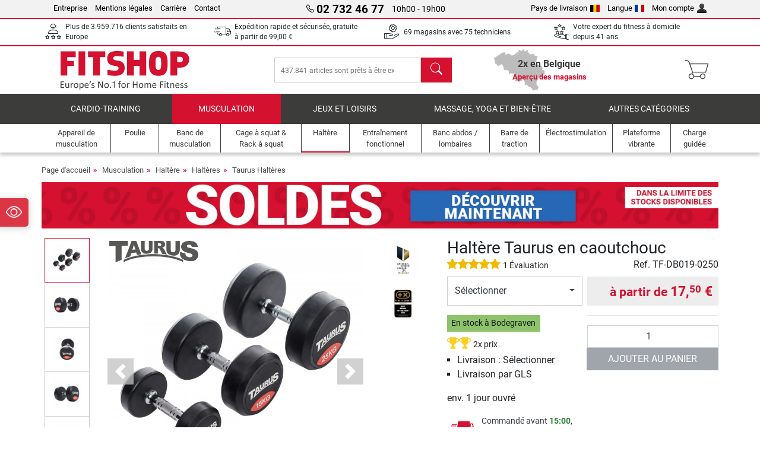

--- FILE ---
content_type: text/html; charset=UTF-8
request_url: https://www.fitshop.be/haltere-taurus-en-caoutchouc-tf-db019-0250
body_size: 22350
content:
<!DOCTYPE html>
<html lang="fr">
<head>
  
  <meta charset="utf-8"/>
  <meta name="viewport" content="width=device-width, initial-scale=1"/>
  <meta name="description" content="Extrêmement précis et résistant, l'Haltère Taurus en caoutchouc répond aux exigences les plus strictes des sportifs professionnels et des salles de fitness ! Venez les découvrir sur notre boutique en ligne."/>
  <meta name="author" content="Fitshop Group"/>
  <meta name="theme-color" content="#d51130"/>
  <meta name="robots" content="index,follow"/>

  <title>Haltère Taurus en caoutchouc - Fitshop</title>

  <style media="screen">
    body {font:normal normal 400 1em/1.5 sans-serif;}
    #page {display:flex;flex-direction:column;min-height:100%;}
    main {flex:1;flex-basis:auto;} .svg-icon {width:1em;height:1em;}
    .d-none {display:none!important;} .img-fluid {max-width:100%;height:auto;}
  </style>

  <link rel="preconnect" href="https://www.googletagmanager.com"/>
  <link rel="preconnect" href="https://sbs.adsdefender.com"/>
  <link rel="preconnect" href="https://cdn.adsdefender.com"/>
  <link rel="preload" as="font" href="/assets/fonts/roboto-v30-latin-regular.woff2" type="font/woff2" crossorigin="anonymous"/>
  <link rel="preload" as="font" href="/assets/fonts/roboto-v30-latin-700.woff2" type="font/woff2" crossorigin="anonymous"/>
  <link rel="preload" as="font" href="/assets/fonts/iconfont.woff2" type="font/woff2" crossorigin="anonymous"/>
  <link rel="preload" as="image" href="/assets/images/shop/banner/510x80_banner_soldes_be_fr.jpg" fetchpriority="high" imagesrcset="/assets/images/shop/banner/510x80_banner_soldes_be_fr.jpg 510w, /assets/images/shop/banner/1470x100_banner_soldes_be_fr.jpg 1470w" imagesizes="100vw"/>
  <link rel="preload" as="image" href="https://resources.fitshop.com/bilder/taurus/hanteln/db019/taurus-dumbbell-01_250.jpg" fetchpriority="high" imagesrcset="https://resources.fitshop.com/bilder/taurus/hanteln/db019/taurus-dumbbell-01_250.jpg 250w, https://resources.fitshop.com/bilder/taurus/hanteln/db019/taurus-dumbbell-01_600.jpg 600w" imagesizes="(min-width: 380px) 600px, 250px"/>

  <link rel="canonical" href="https://www.fitshop.be/haltere-taurus-en-caoutchouc-tf-db019-0250"/>
  <link rel="alternate" hreflang="de-AT" href="https://www.fitshop.at/taurus-studio-kompakthantel-gummiert-tf-db019-0250"/>
  <link rel="alternate" hreflang="en-AT" href="https://www.fitshop.at/en/taurus-commercial-compact-weight-rubberized-tf-db019-0250"/>
  <link rel="alternate" hreflang="fr-BE" href="https://www.fitshop.be/haltere-taurus-en-caoutchouc-tf-db019-0250"/>
  <link rel="alternate" hreflang="nl-BE" href="https://www.fitshop.be/nl/taurus-dumbbell-gerubberd-tf-db019-0250"/>
  <link rel="alternate" hreflang="de-CH" href="https://www.fitshop.ch/taurus-studio-kompakthantel-gummiert-tf-db019-0250"/>
  <link rel="alternate" hreflang="fr-CH" href="https://www.fitshop.ch/fr/haltere-taurus-en-caoutchouc-tf-db019-0250"/>
  <link rel="alternate" hreflang="it-CH" href="https://www.fitshop.ch/it/taurus-manubrio-compatto-gommato-da-palestra-tf-db019-0250"/>
  <link rel="alternate" hreflang="en-CZ" href="https://www.fitshop.cz/en/taurus-commercial-compact-weight-rubberized-tf-db019-0250"/>
  <link rel="alternate" hreflang="cs-CZ" href="https://www.fitshop.cz/kompaktni-pogumovana-cinka-taurus-studio-tf-db019-0250"/>
  <link rel="alternate" hreflang="de-DE" href="https://www.fitshop.de/taurus-studio-kompakthantel-gummiert-tf-db019-0250"/>
  <link rel="alternate" hreflang="da-DK" href="https://www.fitshop.dk/taurus-studio-kompakthaandvaegt-gummibelagt-tf-db019-0250"/>
  <link rel="alternate" hreflang="en-DK" href="https://www.fitshop.dk/en/taurus-commercial-compact-weight-rubberized-tf-db019-0250"/>
  <link rel="alternate" hreflang="en-ES" href="https://www.fitshop.es/en/taurus-commercial-compact-weight-rubberized-tf-db019-0250"/>
  <link rel="alternate" hreflang="es-ES" href="https://www.fitshop.es/mancuerna-compacta-profesional-engomada-taurus-tf-db019-0250"/>
  <link rel="alternate" hreflang="sv-FI" href="https://www.fitshop.fi/se/taurus-studio-kompakt-hantel-gummibeklaedd-tf-db019-0250"/>
  <link rel="alternate" hreflang="fi-FI" href="https://www.fitshop.fi/taurus-kumitettu-studio-kasipaino-tf-db019-0250"/>
  <link rel="alternate" hreflang="en-FR" href="https://www.fitshop.fr/en/taurus-commercial-compact-weight-rubberized-tf-db019-0250"/>
  <link rel="alternate" hreflang="fr-FR" href="https://www.fitshop.fr/haltere-taurus-en-caoutchouc-tf-db019-0250"/>
  <link rel="alternate" hreflang="da-GL" href="https://www.fitshop.gl/taurus-studio-kompakthaandvaegt-gummibelagt-tf-db019-0250"/>
  <link rel="alternate" hreflang="en-GL" href="https://www.fitshop.gl/en/taurus-commercial-compact-weight-rubberized-tf-db019-0250"/>
  <link rel="alternate" hreflang="en-IT" href="https://www.fitshop.it/en/taurus-commercial-compact-weight-rubberized-tf-db019-0250"/>
  <link rel="alternate" hreflang="it-IT" href="https://www.fitshop.it/taurus-manubrio-compatto-gommato-da-palestra-tf-db019-0250"/>
  <link rel="alternate" hreflang="de-LI" href="https://www.fitshop.li/taurus-studio-kompakthantel-gummiert-tf-db019-0250"/>
  <link rel="alternate" hreflang="fr-LI" href="https://www.fitshop.li/fr/haltere-taurus-en-caoutchouc-tf-db019-0250"/>
  <link rel="alternate" hreflang="de-LU" href="https://www.fitshop.lu/taurus-studio-kompakthantel-gummiert-tf-db019-0250"/>
  <link rel="alternate" hreflang="fr-LU" href="https://www.fitshop.lu/fr/haltere-taurus-en-caoutchouc-tf-db019-0250"/>
  <link rel="alternate" hreflang="fr-NL" href="https://www.fitshop.nl/fr/haltere-taurus-en-caoutchouc-tf-db019-0250"/>
  <link rel="alternate" hreflang="nl-NL" href="https://www.fitshop.nl/taurus-dumbbell-gerubberd-tf-db019-0250"/>
  <link rel="alternate" hreflang="en-NO" href="https://www.fitshop.no/en/taurus-commercial-compact-weight-rubberized-tf-db019-0250"/>
  <link rel="alternate" hreflang="no-NO" href="https://www.fitshop.no/taurus-studio-kompaktmanual-med-gummibelegg-tf-db019-0250"/>
  <link rel="alternate" hreflang="en-PL" href="https://www.fitshop.pl/en/taurus-commercial-compact-weight-rubberized-tf-db019-0250"/>
  <link rel="alternate" hreflang="pl-PL" href="https://www.fitshop.pl/hantle-taurus-studio-gumowane-tf-db019-0250"/>
  <link rel="alternate" hreflang="en-PT" href="https://www.fitshop.pt/taurus-commercial-compact-weight-rubberized-tf-db019-0250"/>
  <link rel="alternate" hreflang="es-PT" href="https://www.fitshop.pt/es/mancuerna-compacta-profesional-engomada-taurus-tf-db019-0250"/>
  <link rel="alternate" hreflang="en-SE" href="https://www.fitshop.se/en/taurus-commercial-compact-weight-rubberized-tf-db019-0250"/>
  <link rel="alternate" hreflang="sv-SE" href="https://www.fitshop.se/taurus-studio-kompakt-hantel-gummibeklaedd-tf-db019-0250"/>
  
  <link rel="stylesheet" href="/assets/css/shop/bootstrap-4.6.2.min.css?v=26.1.6"/>
  <link rel="stylesheet" href="/assets/css/shop/iconfont.min.css?v=26.1.6"/>
  
  
  <link rel="stylesheet" href="/assets/css/shop/structure.min.css?v=26.1.6"/>
  <link rel="stylesheet" href="/assets/css/shop/header.min.css?v=26.1.6"/>
  <link rel="stylesheet" href="/assets/css/shop/product.min.css?v=26.1.6"/>
  <link rel="stylesheet" href="/assets/css/shop/footer.min.css?v=26.1.6"/>
  <link rel="stylesheet" href="/assets/css/shop/cookieconsent-3.1.0.min.css?v=26.1.6"/>
  

  <!--[if lte IE 9]>
    <link rel="stylesheet" href="/assets/css/shop/bootstrap-4.6.0-ie9.min.css?v=26.1.6"/>
    <link rel="stylesheet" href="/assets/css/shop/ie9-fixes.min.css?v=26.1.6"/>
  <![endif]-->

  
  <meta property="og:type" content="website"/>
  <meta property="og:site_name" content="Fitshop"/>
  <meta property="og:title" content="Haltère Taurus en caoutchouc - Fitshop"/>
  <meta property="og:description" content="Extrêmement précis et résistant, l'Haltère Taurus en caoutchouc répond aux exigences les plus strictes des sportifs professionnels et des salles de fitness ! Venez les découvrir sur notre boutique en ligne."/>
  <meta property="og:url" content="https://www.fitshop.be/haltere-taurus-en-caoutchouc-tf-db019-0250"/>
  <meta property="og:image" content="https://resources.fitshop.com/bilder/taurus/hanteln/db019/taurus-dumbbell-01_600.jpg"/>


  <link rel="icon" href="/assets/images/shop/fav/favicon-fitshop.ico" sizes="48x48"/>
  <link rel="icon" href="/assets/images/shop/fav/favicon-fitshop.svg" type="image/svg+xml"/>
  <link rel="apple-touch-icon" href="/assets/images/shop/fav/apple-touch-icon-fitshop.png"/>
  <link rel="manifest" href="/manifest.json"/>

  
  <script>
    window.dataLayer = window.dataLayer || [];
    window.uetq = window.uetq || [];
    function gtag() {
      dataLayer.push(arguments);
    }
    gtag('consent', 'default', {
      ad_storage: 'denied',
      ad_personalization: 'denied',
      ad_user_data: 'denied',
      analytics_storage: 'denied'
    });
    uetq.push('consent', 'default', {
      ad_storage: 'denied'
    });
  </script>
  <!-- Google Tag Manager -->
  <script>/*<![CDATA[*/(function(w,d,s,l,i){w[l]=w[l]||[];w[l].push({'gtm.start':
  new Date().getTime(),event:'gtm.js'});var f=d.getElementsByTagName(s)[0],
  j=d.createElement(s),dl=l!='dataLayer'?'&l='+l:'';j.async=true;j.src=
  'https://www.googletagmanager.com/gtm.js?id='+i+dl;f.parentNode.insertBefore(j,f);
  })(window,document,'script','dataLayer','GTM-PMM8VNQ');/*]]>*/</script>
  <!-- End Google Tag Manager -->


</head>
<body>
  
  <!-- Google Tag Manager (noscript) -->
  <noscript><iframe src="https://www.googletagmanager.com/ns.html?id=GTM-PMM8VNQ" height="0" width="0" style="display:none;visibility:hidden"></iframe></noscript>
  <!-- End Google Tag Manager (noscript) -->

  <div id="page" class="has-skyscraper">
    
  <header id="header">
    
  

    
  <div id="header-top" class="position-relative d-none d-lg-block-header">
    <div id="header-top-content" class="container">
      <div class="d-flex">
        <div class="flex-fill left">
          <ul>
            <li><a href="/a-propos-de-fitshop">Entreprise</a></li>
            <li><a href="/mentions-legales">Mentions légales</a></li>
            
            <li><a href="/emploi-carriere">Carrière</a></li>
            <li><a href="/contact/form">Contact</a></li>
          </ul>
        </div>
        <div class="flex-fill position-relative center hotline">
          <a class="hotline-toggle" id="hotline-toggle" href="#">
            <i class="icon-phone"></i>
            <strong>02 732 46 77</strong>
            <span>
               10h00 - 19h00 
            </span>
          </a>
          
  <div class="hotline-popup sidebar-box text-left" id="hotline-popup">
    <div class="sidebar-box-heading m-0 pr-3">
      Info &amp; Commande en ligne
      <i class="popup-close cursor-pointer icon-cross float-right"></i>
    </div>
    <div class="sidebar-box-content mt-0 p-3">
      <p class="mb-0 font-weight-bold">
        <i class="icon-phone"></i>
        <a href="tel:027324677">02 732 46 77</a>
      </p>
      <p class="font-weight-bold">
        <i class="icon-mail"></i>
        <a href="mailto:info@fitshop.be">info@fitshop.be</a>
      </p>
      <table class="hotline-open">
        <tr class="hotline-open-hours">
          <td class="align-top pr-2">Lun - Ven:</td>
          <td>
             10h00 - 19h00 
            
          </td>
        </tr><tr class="hotline-open-hours">
          <td class="align-top pr-2">Sam:</td>
          <td>
             10h00 - 18h00 
            
          </td>
        </tr>
      </table>
    </div>
    
  </div>

        </div>
        <div class="flex-fill position-relative right">
          <ul>
            <li><a href="/fitshop-group-en-europe" title="Changer le pays de livraison">Pays de livraison<img width="16" height="12" src="/assets/images/shop/country/be.svg" alt="pays be" loading="lazy"/></a></li>
            <li class="left">
              <a class="language-toggle" id="language-toggle" href="#" title="Changer la langue">Langue<img width="16" height="12" src="/assets/images/shop/country/fr.svg" alt="Langue fr" loading="lazy"/></a>
              
  <div class="language-switch-box sidebar-box" id="language-switch-box">
    <div class="sidebar-box-heading m-0 pr-3">
      Changer la langue
      <i class="popup-close cursor-pointer icon-cross float-right"></i>
    </div>
    <div class="sidebar-box-content mt-0 p-0">
      <form method="post" action="/haltere-taurus-en-caoutchouc-tf-db019-0250" id="form-language-switch">
        <input type="hidden" value="fr" name="language"/>
        <ul class="list-none row">
          <li data-lang="en" class="language col-6 p-2 cursor-pointer">
            <img class="border" width="36" height="24" src="/assets/images/shop/country/en.svg" alt="Langue en" loading="lazy"/>
            <span>english</span>
          </li><li data-lang="fr" class="language col-6 p-2 active cursor-pointer">
            <img class="border" width="36" height="24" src="/assets/images/shop/country/fr.svg" alt="Langue fr" loading="lazy"/>
            <span>français</span>
          </li><li data-lang="nl" class="language col-6 p-2 cursor-pointer">
            <img class="border" width="36" height="24" src="/assets/images/shop/country/nl.svg" alt="Langue nl" loading="lazy"/>
            <span>nederlands</span>
          </li>
        </ul>
      </form>
    </div>
  </div>

            </li>
            <li><a href="/user/register" title="Mon compte">Mon compte<img width="16" height="16" src="/assets/icons/user_silhouette.png" alt="icon silhouette" loading="lazy"/></a></li>
          </ul>
        </div>
      </div>
    </div>
  </div>

    
  <div id="header-trust" class="transition">
    <div id="header-trust-carousel" class="d-lg-none carousel slide" data-ride="carousel" data-interval="3000">
      <ul class="carousel-inner d-flex align-items-center h-100 m-0 px-1 text-center">
        
        <li class="carousel-item active">Plus de 3.959.716 clients satisfaits en Europe</li>
        <li class="carousel-item"><a class="link-unstyled" href="/conditions-de-livraison">Expédition rapide et sécurisée, gratuite à partir de <span class="text-nowrap">99,00 €</span></a></li>
        
        <li class="carousel-item">69 magasins avec 75 techniciens</li>
        
        
        
        
        <li class="carousel-item">Votre expert du fitness à domicile depuis 41 ans</li>
      </ul>
    </div>

    <div id="header-trust-content" class="container d-none d-lg-block-header">
      <div class="row justify-content-between">
        <div class="col align-self-center trust-icon"><i class="icon-customers"></i> Plus de 3.959.716 clients satisfaits en Europe
        </div>
        <div class="col align-self-center trust-icon"><i class="icon-delivery"></i><a class="link-unstyled" href="/conditions-de-livraison"> Expédition rapide et sécurisée, gratuite à partir de <span class="text-nowrap">99,00 €</span></a>
        </div>
        
        <div class="col align-self-center trust-icon"><i class="icon-service"></i> 69 magasins avec 75 techniciens</div>
        
        
        <div class="col align-self-center trust-icon d-none d-xxl-block-header"><i class="icon-products"></i> 437.841 articles sont prêts à être expédiés</div>
        
        
        <div class="col align-self-center trust-icon"><i class="icon-ratings"></i> Votre expert du fitness à domicile depuis 41 ans</div>
      </div>
    </div>
  </div>

    
  <div id="header-main-content" class="container d-table">
    <div class="d-table-row">
      <div id="header-nav-toggle" class="cell-menu d-table-cell d-lg-none-header py-1 text-center" title="Menu">
        <i class="icon-menu"></i>
      </div>

      <div class="cell-logo d-table-cell align-middle text-left">
        <a href="/" title="Fitshop">
          <img class="transition img-fixed" width="280" height="70" src="/assets/images/shop/header/logo-fitshop-color.svg" alt="Fitshop Logo" loading="lazy"/>
        </a>
      </div>

      <div class="cell-search d-table-cell align-middle text-center">
        <form id="form-search" method="post" action="/article/search">
          <div class="d-flex">
            <div class="search-input flex-grow-1">
              <input class="transition" id="search" type="text" name="search" autocomplete="off" placeholder="437.841 articles sont prêts à être expédiés"/>
              <label class="sr-only" for="search">chercher</label>
              <button class="d-none transition" id="search-clear-button" type="button" title="Supprimer">
                <i class="icon-cross"></i>
              </button>
            </div>
            <button class="transition" id="search-button" type="submit" title="chercher">
              <i class="icon-search d-none d-lg-inline"></i>
              <i class="icon-caret-right d-lg-none"></i>
            </button>
          </div>
          <div id="search-suggestions" class="proposed-results"></div>
        </form>
      </div>

      <div class="cell-stores stores-be d-none d-lg-table-cell-header text-center">
        <a href="/apercu-des-magasins" title="Aperçu des magasins">
          
          <strong>
            <span class="stores-count">2x en Belgique</span>
            <span class="stores-finder">Aperçu des magasins</span>
          </strong>
        </a>
      </div>

      <div class="cell-cart d-table-cell align-middle text-right">
        <a class="btn btn-link px-1 position-relative d-none d-xs-inline-block d-lg-none-header" href="/apercu-des-magasins" title="Aperçu des magasins">
          <i class="icon-marker"></i>
          <span class="store-count">69x</span>
        </a>
        <a class="btn btn-link px-1 d-lg-none-header" id="header-search" href="#" title="chercher">
          <i class="icon-search"></i>
        </a>
        <a class="btn btn-link pl-1 pr-3 position-relative" id="header-cart" href="/shopcart/show" title="Panier">
          <i class="icon-basket"></i>
          
        </a>
        
      </div>
    </div>
  </div>

    
  <nav id="header-nav" class="container d-none d-lg-block-header">
    <div id="header-nav-main" class="d-none d-lg-block-header transition">
      <div class="container">
        <div class="row">
          <ul class="col-12">
            <li>
              <a class="transition" href="/cardio-training" title="Cardio-Training">Cardio-Training</a>
            </li><li class="active">
              <a class="transition" href="/musculation" title="Musculation">Musculation</a>
            </li><li>
              <a class="transition" href="/jeux-et-loisirs" title="Jeux et loisirs">Jeux et loisirs</a>
            </li><li>
              <a class="transition" href="/massage-yoga-et-bien-etre" title="Massage, yoga et bien-être">Massage, yoga et bien-être</a>
            </li><li>
              <a class="transition" href="/specials/misc" title="Autres catégories">Autres catégories</a>
            </li>
          </ul>
        </div>
      </div>
    </div>

    <div id="header-nav-sub" class="container">
      <div class="row">
        <ul class="main-nav d-lg-none-header">
          <li><a class="nav-icon" href="/"><i class="icon-home"></i><span class="sr-only">Page d&#039;accueil</span></a></li>
          <li class="active"><a class="nav-icon" href="#"><i class="icon-categories"></i><span class="sr-only">Catégories</span></a></li>
          <li><a class="nav-icon" href="/conditions-de-livraison"><i class="icon-shipping"></i><span class="sr-only">Livraison </span></a></li>
          <li><a class="nav-icon" href="/apercu-des-magasins"><i class="icon-marker"></i><span class="sr-only">Magasins</span></a></li>
          <li><a class="nav-icon" href="/a-propos-de-fitshop"><i class="icon-company"></i><span class="sr-only">Entreprise</span></a></li>
          <li><a class="nav-icon" href="/contact/form"><i class="icon-contact"></i><span class="sr-only">Contact</span></a></li>
          <li><a class="nav-icon" href="/user/register"><i class="icon-account"></i><span class="sr-only">Connexion</span></a></li>
          <li><a class="nav-icon" href="#" id="nav-language-toggle"><i class="icon-language"></i><span class="sr-only">Changer la langue</span></a></li>
        </ul>
        <div class="sub-nav d-table-cell d-lg-none-header position-relative">
          <ul>
            <li>
              
                <a class="nav-main-link closed" href="/cardio-training"><span>Cardio-Training</span></a>
                <ul class="d-none">
                  <li><a class="nav-link" href="/velo-elliptique" title="Vélo elliptique">Vélo elliptique</a>
                  </li><li><a class="nav-link" href="/tapis-de-course" title="Tapis de course">Tapis de course</a>
                  </li><li><a class="nav-link" href="/rameur" title="Rameur">Rameur</a>
                  </li><li><a class="nav-link" href="/velo-d-appartement" title="Vélo d&#039;appartement">Vélo d'appartement</a>
                  </li><li><a class="nav-link" href="/velo-semi-allonge" title="Vélo semi-allongé">Vélo semi-allongé</a>
                  </li><li><a class="nav-link" href="/velo-de-biking" title="Vélo de biking">Vélo de biking</a>
                  </li><li><a class="nav-link" href="/smart-bikes" title="Smart Bikes">Smart Bikes</a>
                  </li><li><a class="nav-link" href="/mini-trampoline" title="Mini trampoline">Mini trampoline</a>
                  </li><li><a class="nav-link" href="/home-trainer" title="Home trainer">Home trainer</a>
                  </li><li><a class="nav-link" href="/step-stepper" title="Step &amp; stepper">Step & stepper</a>
                  </li><li><a class="nav-link" href="/boxe" title="Boxe">Boxe</a>
                  </li><li><a class="nav-link" href="/marche-nordique" title="Marche Nordique">Marche Nordique</a>
                  </li><li><a class="nav-link" href="/montre-connectee" title="Montre connectée">Montre connectée</a>
                  </li>
                </ul>
              
            </li><li>
              
                <a class="nav-main-link open" href="/musculation"><span>Musculation</span></a>
                <ul class="active">
                  <li><a class="nav-link" href="/appareil-de-musculation" title="Appareil de musculation">Appareil de musculation</a>
                  </li><li><a class="nav-link" href="/banc-de-musculation" title="Banc de musculation">Banc de musculation</a>
                  </li><li><a class="nav-link" href="/cage-a-squat-rack-a-squat" title="Cage à squat &amp; Rack à squat">Cage à squat & Rack à squat</a>
                  </li><li class="active"><a class="nav-link" href="/haltere" title="Haltère">Haltère</a>
                  </li><li><a class="nav-link" href="/disque-de-musculation" title="Disque de musculation">Disque de musculation</a>
                  </li><li><a class="nav-link" href="/barre-de-musculation" title="Barre de musculation">Barre de musculation</a>
                  </li><li><a class="nav-link" href="/entrainement-fonctionnel" title="Entraînement fonctionnel">Entraînement fonctionnel</a>
                  </li><li><a class="nav-link" href="/banc-abdos-lombaires" title="Banc abdos / lombaires">Banc abdos / lombaires</a>
                  </li><li><a class="nav-link" href="/electrostimulation" title="Électrostimulation">Électrostimulation</a>
                  </li><li><a class="nav-link" href="/plateforme-vibrante" title="Plateforme vibrante">Plateforme vibrante</a>
                  </li><li><a class="nav-link" href="/charge-guidee" title="Charge guidée">Charge guidée</a>
                  </li><li><a class="nav-link" href="/barre-de-traction" title="Barre de traction">Barre de traction</a>
                  </li><li><a class="nav-link" href="/accessoires-de-musculation" title="Accessoires de musculation">Accessoires de musculation</a>
                  </li><li><a class="nav-link" href="/accessoire-entrainement-de-musculation" title="Accessoire entraînement de musculation">Accessoire entraînement de musculation</a>
                  </li>
                </ul>
              
            </li><li>
              
                <a class="nav-main-link closed" href="/jeux-et-loisirs"><span>Jeux et loisirs</span></a>
                <ul class="d-none">
                  <li><a class="nav-link" href="/tennis-de-table" title="Tennis de table">Tennis de table</a>
                  </li><li><a class="nav-link" href="/trampoline" title="Trampoline">Trampoline</a>
                  </li><li><a class="nav-link" href="/slackline" title="Slackline">Slackline</a>
                  </li><li><a class="nav-link" href="/velo-enfant" title="Vélo enfant">Vélo enfant</a>
                  </li><li><a class="nav-link" href="/kart-a-pedales-go-kart" title="Kart à pédales &amp; Go-kart">Kart à pédales & Go-kart</a>
                  </li><li><a class="nav-link" href="/jeu-d-exterieur" title="Jeu d&#039;extérieur">Jeu d'extérieur</a>
                  </li><li><a class="nav-link" href="/football" title="Football">Football</a>
                  </li><li><a class="nav-link" href="/piscine-accessoires" title="Piscine &amp; accessoires">Piscine & accessoires</a>
                  </li><li><a class="nav-link" href="/table-de-baby-foot" title="Table de Baby-foot">Table de Baby-foot</a>
                  </li><li><a class="nav-link" href="/panier-de-basket" title="Panier de basket">Panier de basket</a>
                  </li><li><a class="nav-link" href="/jeu-d-interieur" title="Jeu d&#039;intérieur">Jeu d'intérieur</a>
                  </li><li><a class="nav-link" href="/airtrack" title="Airtrack">Airtrack</a>
                  </li><li><a class="nav-link" href="/flechettes" title="Fléchettes">Fléchettes</a>
                  </li><li><a class="nav-link" href="/pickleball" title="Pickleball">Pickleball</a>
                  </li>
                </ul>
              
            </li><li>
              
                <a class="nav-main-link closed" href="/massage-yoga-et-bien-etre"><span>Massage, yoga et bien-être</span></a>
                <ul class="d-none">
                  <li><a class="nav-link" href="/electrostimulation" title="Électrostimulation">Électrostimulation</a>
                  </li><li><a class="nav-link" href="/plateforme-vibrante" title="Plateforme vibrante">Plateforme vibrante</a>
                  </li><li><a class="nav-link" href="/fauteuil-de-massage" title="Fauteuil de massage">Fauteuil de massage</a>
                  </li><li><a class="nav-link" href="/pistolet-de-massage" title="Pistolet de massage">Pistolet de massage</a>
                  </li><li><a class="nav-link" href="/tapis-de-yoga" title="Tapis de yoga">Tapis de yoga</a>
                  </li><li><a class="nav-link" href="/equilibre-et-coordination" title="Equilibre et coordination">Equilibre et coordination</a>
                  </li><li><a class="nav-link" href="/rouleau-de-massage" title="Rouleau de massage">Rouleau de massage</a>
                  </li><li><a class="nav-link" href="/balance-et-impedancemetre" title="Balance et impédancemètre ">Balance et impédancemètre </a>
                  </li><li><a class="nav-link" href="/luminotherapie" title="Luminothérapie">Luminothérapie</a>
                  </li><li><a class="nav-link" href="/recuperation" title="Récupération">Récupération</a>
                  </li>
                </ul>
              
            </li><li>
              
                <a class="nav-main-link closed" href="/specials/misc"><span>Autres catégories</span></a>
                
              
            </li>
          </ul>
          <form class="position-absolute bg-white" id="nav-language" method="post" action="/haltere-taurus-en-caoutchouc-tf-db019-0250">
            <div class="p-2 font-weight-bold">Changer la langue</div>
            <ul class="nav-language">
              <li>
                <button class="btn btn-link d-block" type="submit" name="language" value="en">
                  <img class="border" width="36" height="24" src="/assets/images/shop/country/en.svg" alt="Langue en" loading="lazy"/>
                  <span class="pl-2">english</span>
                </button>
              </li><li class="active">
                <button class="btn btn-link d-block" type="submit" name="language" value="fr">
                  <img class="border" width="36" height="24" src="/assets/images/shop/country/fr.svg" alt="Langue fr" loading="lazy"/>
                  <span class="pl-2">français</span>
                </button>
              </li><li>
                <button class="btn btn-link d-block" type="submit" name="language" value="nl">
                  <img class="border" width="36" height="24" src="/assets/images/shop/country/nl.svg" alt="Langue nl" loading="lazy"/>
                  <span class="pl-2">nederlands</span>
                </button>
              </li>
            </ul>
          </form>
        </div>
        <ul class="sub-nav col-lg d-none d-lg-flex-header">
          <li><a class="nav-icon" href="/appareil-de-musculation" title="Appareil de musculation"><div>
              <img width="45" height="45" src="/assets/images/shop/header/nav/kraftstationen.svg" alt="Icon Appareil de musculation" loading="lazy"/>
              <span>Appareil de musculation</span></div></a>
          </li><li><a class="nav-icon" href="/poulie" title="Poulie"><div>
              <img width="45" height="45" src="/assets/images/shop/header/nav/kabelzuege.svg" alt="Icon Poulie" loading="lazy"/>
              <span>Poulie</span></div></a>
          </li><li><a class="nav-icon" href="/banc-de-musculation" title="Banc de musculation"><div>
              <img width="45" height="45" src="/assets/images/shop/header/nav/hantelbaenke.svg" alt="Icon Banc de musculation" loading="lazy"/>
              <span>Banc de musculation</span></div></a>
          </li><li><a class="nav-icon" href="/cage-a-squat-rack-a-squat" title="Cage à squat &amp; Rack à squat"><div>
              <img width="45" height="45" src="/assets/images/shop/header/nav/langhantelstationen.svg" alt="Icon Cage à squat &amp; Rack à squat" loading="lazy"/>
              <span>Cage à squat & Rack à squat</span></div></a>
          </li><li class="active"><a class="nav-icon" href="/haltere" title="Haltère"><div>
              <img width="45" height="45" src="/assets/images/shop/header/nav/hanteln.svg" alt="Icon Haltère" loading="lazy"/>
              <span>Haltère</span></div></a>
          </li><li><a class="nav-icon" href="/entrainement-fonctionnel" title="Entraînement fonctionnel"><div>
              <img width="45" height="45" src="/assets/images/shop/header/nav/functionaltraining.svg" alt="Icon Entraînement fonctionnel" loading="lazy"/>
              <span>Entraînement fonctionnel</span></div></a>
          </li><li><a class="nav-icon" href="/banc-abdos-lombaires" title="Banc abdos / lombaires"><div>
              <img width="45" height="45" src="/assets/images/shop/header/nav/bauchtrainer_rueckentrainer.svg" alt="Icon Banc abdos / lombaires" loading="lazy"/>
              <span>Banc abdos / lombaires</span></div></a>
          </li><li><a class="nav-icon" href="/barre-de-traction" title="Barre de traction"><div>
              <img width="45" height="45" src="/assets/images/shop/header/nav/klimmzugrecks.svg" alt="Icon Barre de traction" loading="lazy"/>
              <span>Barre de traction</span></div></a>
          </li><li><a class="nav-icon" href="/electrostimulation" title="Électrostimulation"><div>
              <img width="45" height="45" src="/assets/images/shop/header/nav/muskelstimulation.svg" alt="Icon Électrostimulation" loading="lazy"/>
              <span>Électrostimulation</span></div></a>
          </li><li><a class="nav-icon" href="/plateforme-vibrante" title="Plateforme vibrante"><div>
              <img width="45" height="45" src="/assets/images/shop/header/nav/vibrationsplatten.svg" alt="Icon Plateforme vibrante" loading="lazy"/>
              <span>Plateforme vibrante</span></div></a>
          </li><li><a class="nav-icon" href="/charge-guidee" title="Charge guidée"><div>
              <img width="45" height="45" src="/assets/images/shop/header/nav/studio-kraftgeraete.svg" alt="Icon Charge guidée" loading="lazy"/>
              <span>Charge guidée</span></div></a>
          </li>
        </ul>
      </div>
    </div>
  </nav>

  </header>


    <main id="content">
      
  

      <div id="content-main" class="container">
        <div id="content-wrapper">
          
  
  
    <ul class="breadcrumbs d-inline-block">
      <li class="d-none d-md-inline-block">
        <a href="/" title="Page d&#039;accueil">Page d&#039;accueil</a>
      </li><li class="d-none d-md-inline-block">
        <a href="/musculation" title="Musculation">Musculation</a>
      </li><li class="d-none d-md-inline-block">
        <a href="/haltere" title="Haltère">Haltère</a>
      </li><li class="d-none d-md-inline-block">
        <a href="/halteres" title="Haltères">Haltères</a>
      </li><li>
        <a href="/taurus-halteres" title="Taurus Haltères">Taurus Haltères</a>
      </li>
    </ul>
    
    <script type="application/ld+json">{"@context":"https://schema.org","@type":"BreadcrumbList","itemListElement":[{"@type":"ListItem","position":1,"name":"Musculation","item":"https://www.fitshop.be/musculation"},{"@type":"ListItem","position":2,"name":"Haltère","item":"https://www.fitshop.be/haltere"},{"@type":"ListItem","position":3,"name":"Haltères","item":"https://www.fitshop.be/halteres"},{"@type":"ListItem","position":4,"name":"Taurus Haltères","item":"https://www.fitshop.be/taurus-halteres"}]}</script>
  

  
  
  <div class="promo-banners mb-3">
    
  

    
      <div class="promo-banner text-center">
        <a href="/promotion/soldes">
          <picture>
            <source media="(max-width: 767px)" srcset="/assets/images/shop/banner/510x80_banner_soldes_be_fr.jpg" width="510" height="80"/>
            <source media="(min-width: 768px)" srcset="/assets/images/shop/banner/1470x100_banner_soldes_be_fr.jpg" width="1470" height="100"/>
            <img class="img-fluid" src="/assets/images/shop/banner/1470x100_banner_soldes_be_fr.jpg" alt="promo-banner" loading="eager" width="1470" height="100"/>
          </picture>
        </a>
      </div>
    
  </div>


  <script type="application/ld+json">{"@context":"https://schema.org","@type":"ProductGroup","name":"Haltère Taurus en caoutchouc","url":"https://www.fitshop.be/haltere-taurus-en-caoutchouc-tf-db019-0250","image":["https://resources.fitshop.com/bilder/taurus/hanteln/db019/taurus-dumbbell-01_600.jpg","https://resources.fitshop.com/bilder/taurus/hanteln/db019/taurus-dumbbell-02_600.jpg","https://resources.fitshop.com/bilder/taurus/hanteln/db019/taurus-dumbbell-03_600.jpg"],"description":"Extrêmement précis et résistant, l'Haltère Taurus en caoutchouc répond aux exigences les plus strictes des sportifs professionnels et des salles de sport","productGroupID":"TF-DB019-0250","brand":{"@type":"Brand","name":"Taurus"},"hasVariant":[{"@type":"Product","name":"Haltère Taurus en caoutchouc 2,5 kg","sku":"TF-DB019-0250","mpn":"","gtin13":"4251294105520","image":"https://resources.fitshop.com/bilder/taurus/hanteln/db019/taurus-dumbbell-01_600.jpg","offers":{"@type":"Offer","url":"https://www.fitshop.be/haltere-taurus-en-caoutchouc-tf-db019-0250?sku=TF-DB019-0250","priceCurrency":"EUR","price":"17.50","itemCondition":"https://schema.org/NewCondition","availability":"https://schema.org/InStock","shippingDetails":{"@type":"OfferShippingDetails","shippingRate":{"@type":"MonetaryAmount","value":"9.00","currency":"EUR"},"shippingDestination":{"@type":"DefinedRegion","addressCountry":"BE"}}}},{"@type":"Product","name":"Haltère Taurus en caoutchouc 5 kg","sku":"TF-DB019-0500","mpn":"","gtin13":"4251294105537","image":"https://resources.fitshop.com/bilder/taurus/hanteln/db019/taurus-dumbbell-01_600.jpg","offers":{"@type":"Offer","url":"https://www.fitshop.be/haltere-taurus-en-caoutchouc-tf-db019-0250?sku=TF-DB019-0500","priceCurrency":"EUR","price":"29.90","itemCondition":"https://schema.org/NewCondition","availability":"https://schema.org/InStock","shippingDetails":{"@type":"OfferShippingDetails","shippingRate":{"@type":"MonetaryAmount","value":"9.00","currency":"EUR"},"shippingDestination":{"@type":"DefinedRegion","addressCountry":"BE"}}}},{"@type":"Product","name":"Haltère Taurus en caoutchouc 7,5 kg","sku":"TF-DB019-0750","mpn":"","gtin13":"4251294105704","image":"https://resources.fitshop.com/bilder/taurus/hanteln/db019/taurus-dumbbell-01_600.jpg","offers":{"@type":"Offer","url":"https://www.fitshop.be/haltere-taurus-en-caoutchouc-tf-db019-0250?sku=TF-DB019-0750","priceCurrency":"EUR","price":"39.90","itemCondition":"https://schema.org/NewCondition","availability":"https://schema.org/InStock","shippingDetails":{"@type":"OfferShippingDetails","shippingRate":{"@type":"MonetaryAmount","value":"9.00","currency":"EUR"},"shippingDestination":{"@type":"DefinedRegion","addressCountry":"BE"}}}},{"@type":"Product","name":"Haltère Taurus en caoutchouc 15 kg","sku":"TF-DB019-1500","mpn":"","gtin13":"4251294105551","image":"https://resources.fitshop.com/bilder/taurus/hanteln/db019/taurus-dumbbell-01_600.jpg","offers":{"@type":"Offer","url":"https://www.fitshop.be/haltere-taurus-en-caoutchouc-tf-db019-0250?sku=TF-DB019-1500","priceCurrency":"EUR","price":"74.90","itemCondition":"https://schema.org/NewCondition","availability":"https://schema.org/InStock","shippingDetails":{"@type":"OfferShippingDetails","shippingRate":{"@type":"MonetaryAmount","value":"12.00","currency":"EUR"},"shippingDestination":{"@type":"DefinedRegion","addressCountry":"BE"}}}},{"@type":"Product","name":"Haltère Taurus en caoutchouc 17,5 kg","sku":"TF-DB019-1750","mpn":"","gtin13":"4251294106442","image":"https://resources.fitshop.com/bilder/taurus/hanteln/db019/taurus-dumbbell-01_600.jpg","offers":{"@type":"Offer","url":"https://www.fitshop.be/haltere-taurus-en-caoutchouc-tf-db019-0250?sku=TF-DB019-1750","priceCurrency":"EUR","price":"87.90","itemCondition":"https://schema.org/NewCondition","availability":"https://schema.org/InStock","shippingDetails":{"@type":"OfferShippingDetails","shippingRate":{"@type":"MonetaryAmount","value":"12.00","currency":"EUR"},"shippingDestination":{"@type":"DefinedRegion","addressCountry":"BE"}}}},{"@type":"Product","name":"Haltère Taurus en caoutchouc 22,5 kg","sku":"TF-DB019-2250","mpn":"","gtin13":"4251294106459","image":"https://resources.fitshop.com/bilder/taurus/hanteln/db019/taurus-dumbbell-01_600.jpg","offers":{"@type":"Offer","url":"https://www.fitshop.be/haltere-taurus-en-caoutchouc-tf-db019-0250?sku=TF-DB019-2250","priceCurrency":"EUR","price":"112.90","itemCondition":"https://schema.org/NewCondition","availability":"https://schema.org/InStock","shippingDetails":{"@type":"OfferShippingDetails","shippingRate":{"@type":"MonetaryAmount","value":"16.00","currency":"EUR"},"shippingDestination":{"@type":"DefinedRegion","addressCountry":"BE"}}}},{"@type":"Product","name":"Haltère Taurus en caoutchouc 25 kg","sku":"TF-DB019-2500","mpn":"","gtin13":"4251294105575","image":"https://resources.fitshop.com/bilder/taurus/hanteln/db019/taurus-dumbbell-01_600.jpg","offers":{"@type":"Offer","url":"https://www.fitshop.be/haltere-taurus-en-caoutchouc-tf-db019-0250?sku=TF-DB019-2500","priceCurrency":"EUR","price":"124.90","itemCondition":"https://schema.org/NewCondition","availability":"https://schema.org/InStock","shippingDetails":{"@type":"OfferShippingDetails","shippingRate":{"@type":"MonetaryAmount","value":"16.00","currency":"EUR"},"shippingDestination":{"@type":"DefinedRegion","addressCountry":"BE"}}}},{"@type":"Product","name":"Haltère Taurus en caoutchouc 27,5 kg","sku":"TF-DB019-2750","mpn":"","gtin13":"4251294106466","image":"https://resources.fitshop.com/bilder/taurus/hanteln/db019/taurus-dumbbell-01_600.jpg","offers":{"@type":"Offer","url":"https://www.fitshop.be/haltere-taurus-en-caoutchouc-tf-db019-0250?sku=TF-DB019-2750","priceCurrency":"EUR","price":"134.90","itemCondition":"https://schema.org/NewCondition","availability":"https://schema.org/InStock","shippingDetails":{"@type":"OfferShippingDetails","shippingRate":{"@type":"MonetaryAmount","value":"16.00","currency":"EUR"},"shippingDestination":{"@type":"DefinedRegion","addressCountry":"BE"}}}},{"@type":"Product","name":"Haltère Taurus en caoutchouc 30 kg","sku":"TF-DB019-3000","mpn":"","gtin13":"4251294105582","image":"https://resources.fitshop.com/bilder/taurus/hanteln/db019/taurus-dumbbell-01_600.jpg","offers":{"@type":"Offer","url":"https://www.fitshop.be/haltere-taurus-en-caoutchouc-tf-db019-0250?sku=TF-DB019-3000","priceCurrency":"EUR","price":"144.90","itemCondition":"https://schema.org/NewCondition","availability":"https://schema.org/InStock","shippingDetails":{"@type":"OfferShippingDetails","shippingRate":{"@type":"MonetaryAmount","value":"24.00","currency":"EUR"},"shippingDestination":{"@type":"DefinedRegion","addressCountry":"BE"}}}},{"@type":"Product","name":"Haltère Taurus en caoutchouc 32,5 kg","sku":"TF-DB019-3250","mpn":"","gtin13":"4251294106473","image":"https://resources.fitshop.com/bilder/taurus/hanteln/db019/taurus-dumbbell-01_600.jpg","offers":{"@type":"Offer","url":"https://www.fitshop.be/haltere-taurus-en-caoutchouc-tf-db019-0250?sku=TF-DB019-3250","priceCurrency":"EUR","price":"152.90","itemCondition":"https://schema.org/NewCondition","availability":"https://schema.org/InStock","shippingDetails":{"@type":"OfferShippingDetails","shippingRate":{"@type":"MonetaryAmount","value":"24.00","currency":"EUR"},"shippingDestination":{"@type":"DefinedRegion","addressCountry":"BE"}}}},{"@type":"Product","name":"Haltère Taurus en caoutchouc 35 kg","sku":"TF-DB019-3500","mpn":"","gtin13":"4251294105599","image":"https://resources.fitshop.com/bilder/taurus/hanteln/db019/taurus-dumbbell-01_600.jpg","offers":{"@type":"Offer","url":"https://www.fitshop.be/haltere-taurus-en-caoutchouc-tf-db019-0250?sku=TF-DB019-3500","priceCurrency":"EUR","price":"164.90","itemCondition":"https://schema.org/NewCondition","availability":"https://schema.org/InStock","shippingDetails":{"@type":"OfferShippingDetails","shippingRate":{"@type":"MonetaryAmount","value":"24.00","currency":"EUR"},"shippingDestination":{"@type":"DefinedRegion","addressCountry":"BE"}}}},{"@type":"Product","name":"Haltère Taurus en caoutchouc 37,5 kg","sku":"TF-DB019-3750","mpn":"","gtin13":"4251294106480","image":"https://resources.fitshop.com/bilder/taurus/hanteln/db019/taurus-dumbbell-01_600.jpg","offers":{"@type":"Offer","url":"https://www.fitshop.be/haltere-taurus-en-caoutchouc-tf-db019-0250?sku=TF-DB019-3750","priceCurrency":"EUR","price":"179.90","itemCondition":"https://schema.org/NewCondition","availability":"https://schema.org/InStock","shippingDetails":{"@type":"OfferShippingDetails","shippingRate":{"@type":"MonetaryAmount","value":"24.00","currency":"EUR"},"shippingDestination":{"@type":"DefinedRegion","addressCountry":"BE"}}}},{"@type":"Product","name":"Haltère Taurus en caoutchouc 42,5 kg","sku":"TF-DB019-4250","mpn":"","gtin13":"4251294106497","image":"https://resources.fitshop.com/bilder/taurus/hanteln/db019/taurus-dumbbell-01_600.jpg","offers":{"@type":"Offer","url":"https://www.fitshop.be/haltere-taurus-en-caoutchouc-tf-db019-0250?sku=TF-DB019-4250","priceCurrency":"EUR","price":"212.90","itemCondition":"https://schema.org/NewCondition","availability":"https://schema.org/InStock","shippingDetails":{"@type":"OfferShippingDetails","shippingRate":{"@type":"MonetaryAmount","value":"25.00","currency":"EUR"},"shippingDestination":{"@type":"DefinedRegion","addressCountry":"BE"}}}},{"@type":"Product","name":"Haltère Taurus en caoutchouc 45 kg","sku":"TF-DB019-4500","mpn":"","gtin13":"4251294105612","image":"https://resources.fitshop.com/bilder/taurus/hanteln/db019/taurus-dumbbell-01_600.jpg","offers":{"@type":"Offer","url":"https://www.fitshop.be/haltere-taurus-en-caoutchouc-tf-db019-0250?sku=TF-DB019-4500","priceCurrency":"EUR","price":"217.90","itemCondition":"https://schema.org/NewCondition","availability":"https://schema.org/InStock","shippingDetails":{"@type":"OfferShippingDetails","shippingRate":{"@type":"MonetaryAmount","value":"25.00","currency":"EUR"},"shippingDestination":{"@type":"DefinedRegion","addressCountry":"BE"}}}},{"@type":"Product","name":"Haltère Taurus en caoutchouc 47,5 kg","sku":"TF-DB019-4750","mpn":"","gtin13":"4251294106503","image":"https://resources.fitshop.com/bilder/taurus/hanteln/db019/taurus-dumbbell-01_600.jpg","offers":{"@type":"Offer","url":"https://www.fitshop.be/haltere-taurus-en-caoutchouc-tf-db019-0250?sku=TF-DB019-4750","priceCurrency":"EUR","price":"224.90","itemCondition":"https://schema.org/NewCondition","availability":"https://schema.org/InStock","shippingDetails":{"@type":"OfferShippingDetails","shippingRate":{"@type":"MonetaryAmount","value":"25.00","currency":"EUR"},"shippingDestination":{"@type":"DefinedRegion","addressCountry":"BE"}}}}],"aggregateRating":{"@type":"AggregateRating","reviewCount":1,"ratingValue":5}}</script>
  <script>const jsonProductStrings = {"priceString":"Prix ","priceOriginalString":"Ancien prix","priceOldString":"Ancien prix","priceOld30String":"Meilleur prix sur 30 jours","priceOld30StringDiscount":"Sur le meilleur prix 30 jours","priceRrpString":"Prix conseillé","pricePromoString":"Aujourd'hui","save":"Vous économisez","shipping":"Livraison ","forwarderInfo":"La livraison s'effectue en bordure de trottoir.","voucherCode":"Entrez le code de réduction","voucherDateEnd":"valable jusqu'au {DATUM}","priceFrom":"à partir de"}</script>
  <script>const jsonProductInfo = {"TF-DB019-0250":{"sku":"TF-DB019-0250","price":1750,"priceString":"17,50 €","priceOld":0,"priceOldString":"","priceOld30":1390,"priceOld30String":"13,90 €","priceRrp":0,"priceRrpString":"","priceOriginal":0,"priceOriginalString":"","priceFinance":null,"priceFinanceString":"","priceType":"preis","discount":0,"discountString":"","shipping":900,"shippingString":"9,00 €","shippingType":"hantel","shippingTypeString":"Livraison par GLS","shippingDuration":"","shippingFreeThreshold":0,"shippingFreeThresholdString":"<span class=\"text-success\">Livraison gratuite</span><br/> pour les achats supérieurs à ","shoppingCounter":"","available":true,"stock":"available","stockString":"En stock","stockStringShort":"En stock","lastInStock":false,"active":true,"condition":"new","promotion":false,"promotionCode":"","promotionDateEnd":"","promotionDiscount":"","promotionDiscountString":"","promotionPage":false,"attributes":"2,5 kg","productGuarantee":[],"productPriceOption":[],"productPriceAddon":[]},"TF-DB019-0500":{"sku":"TF-DB019-0500","price":2990,"priceString":"29,90 €","priceOld":0,"priceOldString":"","priceOld30":2390,"priceOld30String":"23,90 €","priceRrp":0,"priceRrpString":"","priceOriginal":0,"priceOriginalString":"","priceFinance":null,"priceFinanceString":"","priceType":"preis","discount":0,"discountString":"","shipping":900,"shippingString":"9,00 €","shippingType":"hantel","shippingTypeString":"Livraison par GLS","shippingDuration":"","shippingFreeThreshold":0,"shippingFreeThresholdString":"<span class=\"text-success\">Livraison gratuite</span><br/> pour les achats supérieurs à ","shoppingCounter":"","available":true,"stock":"available","stockString":"En stock","stockStringShort":"En stock","lastInStock":false,"active":true,"condition":"new","promotion":false,"promotionCode":"","promotionDateEnd":"","promotionDiscount":"","promotionDiscountString":"","promotionPage":false,"attributes":"5 kg","productGuarantee":[],"productPriceOption":[],"productPriceAddon":[]},"TF-DB019-0750":{"sku":"TF-DB019-0750","price":3990,"priceString":"39,90 €","priceOld":0,"priceOldString":"","priceOld30":3190,"priceOld30String":"31,90 €","priceRrp":0,"priceRrpString":"","priceOriginal":0,"priceOriginalString":"","priceFinance":null,"priceFinanceString":"","priceType":"preis","discount":0,"discountString":"","shipping":900,"shippingString":"9,00 €","shippingType":"hantel","shippingTypeString":"Livraison par GLS","shippingDuration":"","shippingFreeThreshold":0,"shippingFreeThresholdString":"<span class=\"text-success\">Livraison gratuite</span><br/> pour les achats supérieurs à ","shoppingCounter":"","available":true,"stock":"available","stockString":"En stock","stockStringShort":"En stock","lastInStock":false,"active":true,"condition":"new","promotion":false,"promotionCode":"","promotionDateEnd":"","promotionDiscount":"","promotionDiscountString":"","promotionPage":false,"attributes":"7,5 kg","productGuarantee":[],"productPriceOption":[],"productPriceAddon":[]},"TF-DB019-1500":{"sku":"TF-DB019-1500","price":7490,"priceString":"74,90 €","priceOld":0,"priceOldString":"","priceOld30":5990,"priceOld30String":"59,90 €","priceRrp":0,"priceRrpString":"","priceOriginal":0,"priceOriginalString":"","priceFinance":null,"priceFinanceString":"","priceType":"preis","discount":0,"discountString":"","shipping":1200,"shippingString":"12,00 €","shippingType":"hantel","shippingTypeString":"Livraison par FedEx/UPS","shippingDuration":"","shippingFreeThreshold":0,"shippingFreeThresholdString":"<span class=\"text-success\">Livraison gratuite</span><br/> pour les achats supérieurs à ","shoppingCounter":"","available":true,"stock":"available","stockString":"En stock","stockStringShort":"En stock","lastInStock":false,"active":true,"condition":"new","promotion":false,"promotionCode":"","promotionDateEnd":"","promotionDiscount":"","promotionDiscountString":"","promotionPage":false,"attributes":"15 kg","productGuarantee":[],"productPriceOption":[],"productPriceAddon":[]},"TF-DB019-1750":{"sku":"TF-DB019-1750","price":8790,"priceString":"87,90 €","priceOld":0,"priceOldString":"","priceOld30":6990,"priceOld30String":"69,90 €","priceRrp":0,"priceRrpString":"","priceOriginal":0,"priceOriginalString":"","priceFinance":null,"priceFinanceString":"","priceType":"preis","discount":0,"discountString":"","shipping":1200,"shippingString":"12,00 €","shippingType":"hantel","shippingTypeString":"Livraison par FedEx/UPS","shippingDuration":"","shippingFreeThreshold":0,"shippingFreeThresholdString":"<span class=\"text-success\">Livraison gratuite</span><br/> pour les achats supérieurs à ","shoppingCounter":"","available":true,"stock":"available","stockString":"En stock","stockStringShort":"En stock","lastInStock":false,"active":true,"condition":"new","promotion":false,"promotionCode":"","promotionDateEnd":"","promotionDiscount":"","promotionDiscountString":"","promotionPage":false,"attributes":"17,5 kg","productGuarantee":[],"productPriceOption":[],"productPriceAddon":[]},"TF-DB019-2250":{"sku":"TF-DB019-2250","price":11290,"priceString":"112,90 €","priceOld":0,"priceOldString":"","priceOld30":8990,"priceOld30String":"89,90 €","priceRrp":0,"priceRrpString":"","priceOriginal":0,"priceOriginalString":"","priceFinance":null,"priceFinanceString":"","priceType":"preis","discount":0,"discountString":"","shipping":1600,"shippingString":"16,00 €","shippingType":"hantel","shippingTypeString":"Livraison par FedEx/UPS","shippingDuration":"env. 1 jour ouvré","shippingFreeThreshold":0,"shippingFreeThresholdString":"<span class=\"text-success\">Livraison gratuite</span><br/> pour les achats supérieurs à ","shoppingCounter":"<span class=\"d-flex align-items-center\"><span class=\"pr-2\"><img width=\"50\" height=\"23\" src=\"/assets/images/shop/delivery/truck_small.png\" alt=\"delivery truck\" loading=\"lazy\" /></span><span class=\"text-dark\">Commandé avant <span>15:00</span>, livré <span>demain</span> !</span></span>","available":true,"stock":"available","stockString":"En stock à Bodegraven","stockStringShort":"En stock à Bodegraven","lastInStock":false,"active":true,"condition":"new","promotion":false,"promotionCode":"","promotionDateEnd":"","promotionDiscount":"","promotionDiscountString":"","promotionPage":false,"attributes":"22,5 kg","productGuarantee":[],"productPriceOption":[],"productPriceAddon":[]},"TF-DB019-2500":{"sku":"TF-DB019-2500","price":12490,"priceString":"124,90 €","priceOld":0,"priceOldString":"","priceOld30":9990,"priceOld30String":"99,90 €","priceRrp":0,"priceRrpString":"","priceOriginal":0,"priceOriginalString":"","priceFinance":null,"priceFinanceString":"","priceType":"preis","discount":0,"discountString":"","shipping":1600,"shippingString":"16,00 €","shippingType":"hantel","shippingTypeString":"Livraison par UPS","shippingDuration":"","shippingFreeThreshold":0,"shippingFreeThresholdString":"<span class=\"text-success\">Livraison gratuite</span><br/> pour les achats supérieurs à ","shoppingCounter":"","available":true,"stock":"available","stockString":"En stock","stockStringShort":"En stock","lastInStock":false,"active":true,"condition":"new","promotion":false,"promotionCode":"","promotionDateEnd":"","promotionDiscount":"","promotionDiscountString":"","promotionPage":false,"attributes":"25 kg","productGuarantee":[],"productPriceOption":[],"productPriceAddon":[]},"TF-DB019-2750":{"sku":"TF-DB019-2750","price":13490,"priceString":"134,90 €","priceOld":0,"priceOldString":"","priceOld30":10790,"priceOld30String":"107,90 €","priceRrp":0,"priceRrpString":"","priceOriginal":0,"priceOriginalString":"","priceFinance":null,"priceFinanceString":"","priceType":"preis","discount":0,"discountString":"","shipping":1600,"shippingString":"16,00 €","shippingType":"hantel","shippingTypeString":"Livraison par UPS","shippingDuration":"","shippingFreeThreshold":0,"shippingFreeThresholdString":"<span class=\"text-success\">Livraison gratuite</span><br/> pour les achats supérieurs à ","shoppingCounter":"","available":true,"stock":"available","stockString":"En stock","stockStringShort":"En stock","lastInStock":false,"active":true,"condition":"new","promotion":false,"promotionCode":"","promotionDateEnd":"","promotionDiscount":"","promotionDiscountString":"","promotionPage":false,"attributes":"27,5 kg","productGuarantee":[],"productPriceOption":[],"productPriceAddon":[]},"TF-DB019-3000":{"sku":"TF-DB019-3000","price":14490,"priceString":"144,90 €","priceOld":0,"priceOldString":"","priceOld30":11590,"priceOld30String":"115,90 €","priceRrp":0,"priceRrpString":"","priceOriginal":0,"priceOriginalString":"","priceFinance":null,"priceFinanceString":"","priceType":"preis","discount":0,"discountString":"","shipping":2400,"shippingString":"24,00 €","shippingType":"hantel","shippingTypeString":"Livraison par UPS","shippingDuration":"env. 1 jour ouvré","shippingFreeThreshold":0,"shippingFreeThresholdString":"<span class=\"text-success\">Livraison gratuite</span><br/> pour les achats supérieurs à ","shoppingCounter":"<span class=\"d-flex align-items-center\"><span class=\"pr-2\"><img width=\"50\" height=\"23\" src=\"/assets/images/shop/delivery/truck_small.png\" alt=\"delivery truck\" loading=\"lazy\" /></span><span class=\"text-dark\">Commandé avant <span>15:00</span>, livré <span>demain</span> !</span></span>","available":true,"stock":"available","stockString":"En stock à Bodegraven","stockStringShort":"En stock à Bodegraven","lastInStock":false,"active":true,"condition":"new","promotion":false,"promotionCode":"","promotionDateEnd":"","promotionDiscount":"","promotionDiscountString":"","promotionPage":false,"attributes":"30 kg","productGuarantee":[],"productPriceOption":[],"productPriceAddon":[]},"TF-DB019-3250":{"sku":"TF-DB019-3250","price":15290,"priceString":"152,90 €","priceOld":0,"priceOldString":"","priceOld30":12190,"priceOld30String":"121,90 €","priceRrp":0,"priceRrpString":"","priceOriginal":0,"priceOriginalString":"","priceFinance":null,"priceFinanceString":"","priceType":"preis","discount":0,"discountString":"","shipping":2400,"shippingString":"24,00 €","shippingType":"hantel","shippingTypeString":"Livraison par UPS","shippingDuration":"","shippingFreeThreshold":0,"shippingFreeThresholdString":"<span class=\"text-success\">Livraison gratuite</span><br/> pour les achats supérieurs à ","shoppingCounter":"","available":true,"stock":"less5","stockString":"Moins de 5 articles en stock","stockStringShort":"En stock","lastInStock":false,"active":true,"condition":"new","promotion":false,"promotionCode":"","promotionDateEnd":"","promotionDiscount":"","promotionDiscountString":"","promotionPage":false,"attributes":"32,5 kg","productGuarantee":[],"productPriceOption":[],"productPriceAddon":[]},"TF-DB019-3500":{"sku":"TF-DB019-3500","price":16490,"priceString":"164,90 €","priceOld":0,"priceOldString":"","priceOld30":13190,"priceOld30String":"131,90 €","priceRrp":0,"priceRrpString":"","priceOriginal":0,"priceOriginalString":"","priceFinance":null,"priceFinanceString":"","priceType":"preis","discount":0,"discountString":"","shipping":2400,"shippingString":"24,00 €","shippingType":"hantel","shippingTypeString":"Livraison par UPS","shippingDuration":"","shippingFreeThreshold":0,"shippingFreeThresholdString":"<span class=\"text-success\">Livraison gratuite</span><br/> pour les achats supérieurs à ","shoppingCounter":"","available":true,"stock":"available","stockString":"En stock","stockStringShort":"En stock","lastInStock":false,"active":true,"condition":"new","promotion":false,"promotionCode":"","promotionDateEnd":"","promotionDiscount":"","promotionDiscountString":"","promotionPage":false,"attributes":"35 kg","productGuarantee":[],"productPriceOption":[],"productPriceAddon":[]},"TF-DB019-3750":{"sku":"TF-DB019-3750","price":17990,"priceString":"179,90 €","priceOld":0,"priceOldString":"","priceOld30":14390,"priceOld30String":"143,90 €","priceRrp":0,"priceRrpString":"","priceOriginal":0,"priceOriginalString":"","priceFinance":null,"priceFinanceString":"","priceType":"preis","discount":0,"discountString":"","shipping":2400,"shippingString":"24,00 €","shippingType":"hantel","shippingTypeString":"Livraison par UPS","shippingDuration":"","shippingFreeThreshold":0,"shippingFreeThresholdString":"<span class=\"text-success\">Livraison gratuite</span><br/> pour les achats supérieurs à ","shoppingCounter":"","available":true,"stock":"available","stockString":"En stock","stockStringShort":"En stock","lastInStock":false,"active":true,"condition":"new","promotion":false,"promotionCode":"","promotionDateEnd":"","promotionDiscount":"","promotionDiscountString":"","promotionPage":false,"attributes":"37,5 kg","productGuarantee":[],"productPriceOption":[],"productPriceAddon":[]},"TF-DB019-4250":{"sku":"TF-DB019-4250","price":21290,"priceString":"212,90 €","priceOld":0,"priceOldString":"","priceOld30":16990,"priceOld30String":"169,90 €","priceRrp":0,"priceRrpString":"","priceOriginal":0,"priceOriginalString":"","priceFinance":null,"priceFinanceString":"","priceType":"preis","discount":0,"discountString":"","shipping":2500,"shippingString":"25,00 €","shippingType":"spedition","shippingTypeString":"Livraison par transporteur","shippingDuration":"environ 5-6 jours ouvrés","shippingFreeThreshold":25000,"shippingFreeThresholdString":"<span class=\"text-success\">Livraison gratuite</span><br/> pour les achats supérieurs à 250,<sup>00</sup> €","shoppingCounter":"","available":true,"stock":"available","stockString":"En stock","stockStringShort":"En stock","lastInStock":false,"active":true,"condition":"new","promotion":false,"promotionCode":"","promotionDateEnd":"","promotionDiscount":"","promotionDiscountString":"","promotionPage":false,"attributes":"42,5 kg","productGuarantee":[],"productPriceOption":[],"productPriceAddon":[]},"TF-DB019-4500":{"sku":"TF-DB019-4500","price":21790,"priceString":"217,90 €","priceOld":0,"priceOldString":"","priceOld30":17390,"priceOld30String":"173,90 €","priceRrp":0,"priceRrpString":"","priceOriginal":0,"priceOriginalString":"","priceFinance":null,"priceFinanceString":"","priceType":"preis","discount":0,"discountString":"","shipping":2500,"shippingString":"25,00 €","shippingType":"spedition","shippingTypeString":"Livraison par transporteur","shippingDuration":"environ 5-6 jours ouvrés","shippingFreeThreshold":25000,"shippingFreeThresholdString":"<span class=\"text-success\">Livraison gratuite</span><br/> pour les achats supérieurs à 250,<sup>00</sup> €","shoppingCounter":"","available":true,"stock":"less5","stockString":"Moins de 5 articles en stock","stockStringShort":"En stock","lastInStock":false,"active":true,"condition":"new","promotion":false,"promotionCode":"","promotionDateEnd":"","promotionDiscount":"","promotionDiscountString":"","promotionPage":false,"attributes":"45 kg","productGuarantee":[],"productPriceOption":[],"productPriceAddon":[]},"TF-DB019-4750":{"sku":"TF-DB019-4750","price":22490,"priceString":"224,90 €","priceOld":0,"priceOldString":"","priceOld30":17990,"priceOld30String":"179,90 €","priceRrp":0,"priceRrpString":"","priceOriginal":0,"priceOriginalString":"","priceFinance":null,"priceFinanceString":"","priceType":"preis","discount":0,"discountString":"","shipping":2500,"shippingString":"25,00 €","shippingType":"spedition","shippingTypeString":"Livraison par transporteur","shippingDuration":"environ 5-6 jours ouvrés","shippingFreeThreshold":25000,"shippingFreeThresholdString":"<span class=\"text-success\">Livraison gratuite</span><br/> pour les achats supérieurs à 250,<sup>00</sup> €","shoppingCounter":"","available":true,"stock":"available","stockString":"En stock","stockStringShort":"En stock","lastInStock":false,"active":true,"condition":"new","promotion":false,"promotionCode":"","promotionDateEnd":"","promotionDiscount":"","promotionDiscountString":"","promotionPage":false,"attributes":"47,5 kg","productGuarantee":[],"productPriceOption":[],"productPriceAddon":[]}}</script>

  <div class="product-detail">
    
    

    <div class="row mb-4">
      <div class="col-lg-7">
        
  <div id="product-images-slider" class="carousel slide" data-ride="carousel" data-interval="0">
    <div class="row">
      <div class="col-xl-2 order-2 order-xl-1">
        <ol class="thumbnails carousel-indicators mt-1 mt-xl-0">
          
            
            <li data-target="#product-images-slider" data-slide-to="0" class="image-thumb active">
              <span class="img-v-mid"><img class="lazyload mini" width="75" height="75" data-src="https://resources.fitshop.com/bilder/taurus/hanteln/db019/taurus-dumbbell-01_75.jpg" src="https://resources.fitshop.com/bilder/_placeholder/placeholder.svg" alt="Haltère Taurus en caoutchouc Photos du produit"/>
              </span>
              
            </li>
            
            <li data-target="#product-images-slider" data-slide-to="1" class="image-thumb">
              <span class="img-v-mid"><img class="lazyload mini" width="75" height="75" data-src="https://resources.fitshop.com/bilder/taurus/hanteln/db019/taurus-dumbbell-02_75.jpg" src="https://resources.fitshop.com/bilder/_placeholder/placeholder.svg" alt="Haltère Taurus en caoutchouc Photos du produit"/>
              </span>
              
            </li>
            
            <li data-target="#product-images-slider" data-slide-to="2" class="image-thumb">
              <span class="img-v-mid"><img class="lazyload mini" width="75" height="75" data-src="https://resources.fitshop.com/bilder/taurus/hanteln/db019/taurus-dumbbell-03_75.jpg" src="https://resources.fitshop.com/bilder/_placeholder/placeholder.svg" alt="Haltère Taurus en caoutchouc Photos du produit"/>
              </span>
              
            </li>
            
            <li data-target="#product-images-slider" data-slide-to="3" class="image-thumb">
              <span class="img-v-mid"><img class="lazyload mini" width="75" height="75" data-src="https://resources.fitshop.com/bilder/taurus/hanteln/db019/taurus-dumbbell-04_75.jpg" src="https://resources.fitshop.com/bilder/_placeholder/placeholder.svg" alt="Haltère Taurus en caoutchouc Photos du produit"/>
              </span>
              
            </li>
            
            <li data-target="#product-images-slider" data-slide-to="4" class="image-thumb">
              <span class="img-v-mid"><img class="lazyload mini" width="75" height="75" data-src="https://resources.fitshop.com/bilder/taurus/hanteln/db019/taurus-dumbbell-05_75.jpg" src="https://resources.fitshop.com/bilder/_placeholder/placeholder.svg" alt="Haltère Taurus en caoutchouc Photos du produit"/>
              </span>
              
            </li>
            
            <li data-target="#product-images-slider" data-slide-to="5" class="image-thumb">
              <span class="img-v-mid"><img class="lazyload mini" width="75" height="75" data-src="https://resources.fitshop.com/bilder/taurus/hanteln/db019/taurus-dumbbell-06_75.jpg" src="https://resources.fitshop.com/bilder/_placeholder/placeholder.svg" alt="Haltère Taurus en caoutchouc Photos du produit"/>
              </span>
              
            </li>
            
            
            
            
        </ol>
      </div>

      <div class="col-xl-8 order-1 order-xl-2">
        <div class="carousel-inner text-center">
          
            
            
            <div class="carousel-item active">
              <a class="image-click lightbox lightbox-gallery-product" href="https://resources.fitshop.com/bilder/taurus/hanteln/db019/taurus-dumbbell-01_1600.jpg">
                <span class="img-v-mid"><img width="600" height="600" src="https://resources.fitshop.com/bilder/taurus/hanteln/db019/taurus-dumbbell-01_250.jpg" alt="Haltère Taurus en caoutchouc Photos du produit" loading="eager" class="img-fluid" srcset="https://resources.fitshop.com/bilder/taurus/hanteln/db019/taurus-dumbbell-01_250.jpg 250w, https://resources.fitshop.com/bilder/taurus/hanteln/db019/taurus-dumbbell-01_600.jpg 600w" sizes="(min-width: 380px) 600px, 250px"/></span>
              </a>
            </div>
          
            
            
            <div class="carousel-item">
              <a class="image-click lightbox lightbox-gallery-product" href="https://resources.fitshop.com/bilder/taurus/hanteln/db019/taurus-dumbbell-02_1600.jpg">
                <span class="img-v-mid"><img width="600" height="600" src="https://resources.fitshop.com/bilder/_placeholder/placeholder.svg" alt="Haltère Taurus en caoutchouc Photos du produit" class="lazyload img-fluid" data-src="https://resources.fitshop.com/bilder/taurus/hanteln/db019/taurus-dumbbell-02_250.jpg" data-srcset="https://resources.fitshop.com/bilder/taurus/hanteln/db019/taurus-dumbbell-02_250.jpg 250w, https://resources.fitshop.com/bilder/taurus/hanteln/db019/taurus-dumbbell-02_600.jpg 600w" data-sizes="(min-width: 380px) 600px, 250px"/></span>
              </a>
            </div>
          
            
            
            <div class="carousel-item">
              <a class="image-click lightbox lightbox-gallery-product" href="https://resources.fitshop.com/bilder/taurus/hanteln/db019/taurus-dumbbell-03_1600.jpg">
                <span class="img-v-mid"><img width="600" height="600" src="https://resources.fitshop.com/bilder/_placeholder/placeholder.svg" alt="Haltère Taurus en caoutchouc Photos du produit" class="lazyload img-fluid" data-src="https://resources.fitshop.com/bilder/taurus/hanteln/db019/taurus-dumbbell-03_250.jpg" data-srcset="https://resources.fitshop.com/bilder/taurus/hanteln/db019/taurus-dumbbell-03_250.jpg 250w, https://resources.fitshop.com/bilder/taurus/hanteln/db019/taurus-dumbbell-03_600.jpg 600w" data-sizes="(min-width: 380px) 600px, 250px"/></span>
              </a>
            </div>
          
            
            
            <div class="carousel-item">
              <a class="image-click lightbox lightbox-gallery-product" href="https://resources.fitshop.com/bilder/taurus/hanteln/db019/taurus-dumbbell-04_1600.jpg">
                <span class="img-v-mid"><img width="600" height="600" src="https://resources.fitshop.com/bilder/_placeholder/placeholder.svg" alt="Haltère Taurus en caoutchouc Photos du produit" class="lazyload img-fluid" data-src="https://resources.fitshop.com/bilder/taurus/hanteln/db019/taurus-dumbbell-04_250.jpg" data-srcset="https://resources.fitshop.com/bilder/taurus/hanteln/db019/taurus-dumbbell-04_250.jpg 250w, https://resources.fitshop.com/bilder/taurus/hanteln/db019/taurus-dumbbell-04_600.jpg 600w" data-sizes="(min-width: 380px) 600px, 250px"/></span>
              </a>
            </div>
          
            
            
            <div class="carousel-item">
              <a class="image-click lightbox lightbox-gallery-product" href="https://resources.fitshop.com/bilder/taurus/hanteln/db019/taurus-dumbbell-05_1600.jpg">
                <span class="img-v-mid"><img width="600" height="600" src="https://resources.fitshop.com/bilder/_placeholder/placeholder.svg" alt="Haltère Taurus en caoutchouc Photos du produit" class="lazyload img-fluid" data-src="https://resources.fitshop.com/bilder/taurus/hanteln/db019/taurus-dumbbell-05_250.jpg" data-srcset="https://resources.fitshop.com/bilder/taurus/hanteln/db019/taurus-dumbbell-05_250.jpg 250w, https://resources.fitshop.com/bilder/taurus/hanteln/db019/taurus-dumbbell-05_600.jpg 600w" data-sizes="(min-width: 380px) 600px, 250px"/></span>
              </a>
            </div>
          
            
            
            <div class="carousel-item">
              <a class="image-click lightbox lightbox-gallery-product" href="https://resources.fitshop.com/bilder/taurus/hanteln/db019/taurus-dumbbell-06_1600.jpg">
                <span class="img-v-mid"><img width="600" height="600" src="https://resources.fitshop.com/bilder/_placeholder/placeholder.svg" alt="Haltère Taurus en caoutchouc Photos du produit" class="lazyload img-fluid" data-src="https://resources.fitshop.com/bilder/taurus/hanteln/db019/taurus-dumbbell-06_250.jpg" data-srcset="https://resources.fitshop.com/bilder/taurus/hanteln/db019/taurus-dumbbell-06_250.jpg 250w, https://resources.fitshop.com/bilder/taurus/hanteln/db019/taurus-dumbbell-06_600.jpg 600w" data-sizes="(min-width: 380px) 600px, 250px"/></span>
              </a>
            </div>
          
            
            
            
          
            
            
            
          
          <div class="carousel-item">
            <a class="image-click lightbox lightbox-gallery-product" href="https://resources.fitshop.com/bilder/taurus/brand-award/german-brand-award-2024_1600.jpg">
              <span class="img-v-mid"><img class="lazyload img-fluid" width="600" height="600" src="https://resources.fitshop.com/bilder/_placeholder/placeholder.svg" data-src="https://resources.fitshop.com/bilder/taurus/brand-award/german-brand-award-2024_600.jpg" data-srcset="https://resources.fitshop.com/bilder/taurus/brand-award/german-brand-award-2024_250.jpg 250w, https://resources.fitshop.com/bilder/taurus/brand-award/german-brand-award-2024_600.jpg 600w" data-sizes="(max-width: 360px) 250px, 600px" alt="Haltère Taurus en caoutchouc Récompenses"/></span>
            </a>
          </div><div class="carousel-item">
            <a class="image-click lightbox lightbox-gallery-product" href="https://resources.fitshop.com/bilder/taurus/brand-award/taurus-brand-award-2023_en_1600.jpg">
              <span class="img-v-mid"><img class="lazyload img-fluid" width="600" height="600" src="https://resources.fitshop.com/bilder/_placeholder/placeholder.svg" data-src="https://resources.fitshop.com/bilder/taurus/brand-award/taurus-brand-award-2023_en_600.jpg" data-srcset="https://resources.fitshop.com/bilder/taurus/brand-award/taurus-brand-award-2023_en_250.jpg 250w, https://resources.fitshop.com/bilder/taurus/brand-award/taurus-brand-award-2023_en_600.jpg 600w" data-sizes="(max-width: 360px) 250px, 600px" alt="Haltère Taurus en caoutchouc Récompenses"/></span>
            </a>
          </div>
        </div>
        
          <a class="carousel-control-prev" href="#product-images-slider" role="button" data-slide="prev">
            <span class="carousel-control-prev-icon" aria-hidden="true"></span>
            <span class="sr-only">Previous</span>
          </a>
          <a class="carousel-control-next" href="#product-images-slider" role="button" data-slide="next">
            <span class="carousel-control-next-icon" aria-hidden="true"></span>
            <span class="sr-only">Next</span>
          </a>
        

        
  <span class="product-brand">
    <a href="/taurus" title="Taurus">
      <img src="https://resources.fitshop.com/bilder/taurus/taurus_t.png" alt="Taurus Logo" loading="lazy" width="250" height="60"/>
    </a>
  </span>

      </div>

      <div class="col-xl-2 order-3">
        <ol class="awards carousel-indicators">
          <li data-target="#product-images-slider" data-slide-to="6">
            <span class="img-v-mid"><img class="lazyload mini" width="75" height="75" data-src="https://resources.fitshop.com/bilder/taurus/brand-award/german-brand-award-2024_75.jpg" src="https://resources.fitshop.com/bilder/_placeholder/placeholder.svg" alt="Haltère Taurus en caoutchouc Récompenses"/></span>
          </li><li data-target="#product-images-slider" data-slide-to="7">
            <span class="img-v-mid"><img class="lazyload mini" width="75" height="75" data-src="https://resources.fitshop.com/bilder/taurus/brand-award/taurus-brand-award-2023_en_75.jpg" src="https://resources.fitshop.com/bilder/_placeholder/placeholder.svg" alt="Haltère Taurus en caoutchouc Récompenses"/></span>
          </li>
        </ol>
      </div>
    </div>
  </div>

      </div>
      <div class="col-lg-5">
        <div class="mt-3 mt-lg-0">
          <h1 class="m-0">Haltère Taurus en caoutchouc</h1>
          
          
        </div>
        
  <div class="mt-3 mt-md-0" id="product-cta-box">
    <div class="row no-gutters mb-2">
      <div class="col">
        
  <div>
    <a href="#reviews" class="product-rating link-unstyled" title="évaluations">
      <i class="icon-star">
        <i class="icon-star-fill"></i>
      </i><i class="icon-star">
        <i class="icon-star-fill"></i>
      </i><i class="icon-star">
        <i class="icon-star-fill"></i>
      </i><i class="icon-star">
        <i class="icon-star-fill"></i>
      </i><i class="icon-star">
        <i class="icon-star-fill"></i>
      </i>
      <span class="product-rating-reviews">1 Évaluation</span>
    </a>
  </div>

      </div>
      <div class="col">
        
  <div class="text-right">
    
    Ref. <span class="d-inline-block">TF-DB019-0250</span>
  </div>

      </div>
      
  

    </div>
    <form class="row no-gutters mb-2" id="shopcart" name="shopcart" method="post" action="/shopcart/simple">
      <div class="col-12 col-md-6 col-lg-12 col-xl-6">
        
          
  <div class="product-groupselect groupbox-trigger mb-3">
    <div class="dropdown" id="product-dropdown">
      <button class="btn btn-outline-dark dropdown-toggle rounded-0 w-100" id="product-dropdown-button" type="button" data-toggle="dropdown" aria-expanded="false">
           Sélectionner
      </button>
      <div class="dropdown-menu rounded-0" id="product-dropdown-menu">
        <table class="table w-100">
          
            
            
            <tr class="product-variant dropdown-item text-wrap cursor-pointer" data-condition="" data-group="0" data-sku="TF-DB019-0250">
              <td class="product-variant-name p-2">
                2,5 kg
              </td>
              
              <td class="product-variant-stock px-3 py-2 available">
                En stock
              </td>
              <td class="product-variant-price p-2 text-right">
                <span class="text-nowrap">17,50 €</span>
              </td>
            </tr>
          
            
            
            <tr class="product-variant dropdown-item text-wrap cursor-pointer" data-condition="" data-group="0" data-sku="TF-DB019-0500">
              <td class="product-variant-name p-2">
                5 kg
              </td>
              
              <td class="product-variant-stock px-3 py-2 available">
                En stock
              </td>
              <td class="product-variant-price p-2 text-right">
                <span class="text-nowrap">29,90 €</span>
              </td>
            </tr>
          
            
            
            <tr class="product-variant dropdown-item text-wrap cursor-pointer" data-condition="" data-group="0" data-sku="TF-DB019-0750">
              <td class="product-variant-name p-2">
                7,5 kg
              </td>
              
              <td class="product-variant-stock px-3 py-2 available">
                En stock
              </td>
              <td class="product-variant-price p-2 text-right">
                <span class="text-nowrap">39,90 €</span>
              </td>
            </tr>
          
            
            
            <tr class="product-variant dropdown-item text-wrap cursor-pointer" data-condition="" data-group="0" data-sku="TF-DB019-1500">
              <td class="product-variant-name p-2">
                15 kg
              </td>
              
              <td class="product-variant-stock px-3 py-2 available">
                En stock
              </td>
              <td class="product-variant-price p-2 text-right">
                <span class="text-nowrap">74,90 €</span>
              </td>
            </tr>
          
            
            
            <tr class="product-variant dropdown-item text-wrap cursor-pointer" data-condition="" data-group="0" data-sku="TF-DB019-1750">
              <td class="product-variant-name p-2">
                17,5 kg
              </td>
              
              <td class="product-variant-stock px-3 py-2 available">
                En stock
              </td>
              <td class="product-variant-price p-2 text-right">
                <span class="text-nowrap">87,90 €</span>
              </td>
            </tr>
          
            
            
            <tr class="product-variant dropdown-item text-wrap cursor-pointer" data-condition="" data-group="0" data-sku="TF-DB019-2250">
              <td class="product-variant-name p-2">
                22,5 kg
              </td>
              
              <td class="product-variant-stock px-3 py-2 available">
                En stock à Bodegraven
              </td>
              <td class="product-variant-price p-2 text-right">
                <span class="text-nowrap">112,90 €</span>
              </td>
            </tr>
          
            
            
            <tr class="product-variant dropdown-item text-wrap cursor-pointer" data-condition="" data-group="0" data-sku="TF-DB019-2500">
              <td class="product-variant-name p-2">
                25 kg
              </td>
              
              <td class="product-variant-stock px-3 py-2 available">
                En stock
              </td>
              <td class="product-variant-price p-2 text-right">
                <span class="text-nowrap">124,90 €</span>
              </td>
            </tr>
          
            
            
            <tr class="product-variant dropdown-item text-wrap cursor-pointer" data-condition="" data-group="0" data-sku="TF-DB019-2750">
              <td class="product-variant-name p-2">
                27,5 kg
              </td>
              
              <td class="product-variant-stock px-3 py-2 available">
                En stock
              </td>
              <td class="product-variant-price p-2 text-right">
                <span class="text-nowrap">134,90 €</span>
              </td>
            </tr>
          
            
            
            <tr class="product-variant dropdown-item text-wrap cursor-pointer" data-condition="" data-group="0" data-sku="TF-DB019-3000">
              <td class="product-variant-name p-2">
                30 kg
              </td>
              
              <td class="product-variant-stock px-3 py-2 available">
                En stock à Bodegraven
              </td>
              <td class="product-variant-price p-2 text-right">
                <span class="text-nowrap">144,90 €</span>
              </td>
            </tr>
          
            
            
            <tr class="product-variant dropdown-item text-wrap cursor-pointer" data-condition="" data-group="0" data-sku="TF-DB019-3250">
              <td class="product-variant-name p-2">
                32,5 kg
              </td>
              
              <td class="product-variant-stock px-3 py-2 available">
                En stock
              </td>
              <td class="product-variant-price p-2 text-right">
                <span class="text-nowrap">152,90 €</span>
              </td>
            </tr>
          
            
            
            <tr class="product-variant dropdown-item text-wrap cursor-pointer" data-condition="" data-group="0" data-sku="TF-DB019-3500">
              <td class="product-variant-name p-2">
                35 kg
              </td>
              
              <td class="product-variant-stock px-3 py-2 available">
                En stock
              </td>
              <td class="product-variant-price p-2 text-right">
                <span class="text-nowrap">164,90 €</span>
              </td>
            </tr>
          
            
            
            <tr class="product-variant dropdown-item text-wrap cursor-pointer" data-condition="" data-group="0" data-sku="TF-DB019-3750">
              <td class="product-variant-name p-2">
                37,5 kg
              </td>
              
              <td class="product-variant-stock px-3 py-2 available">
                En stock
              </td>
              <td class="product-variant-price p-2 text-right">
                <span class="text-nowrap">179,90 €</span>
              </td>
            </tr>
          
            
            
            <tr class="product-variant dropdown-item text-wrap cursor-pointer" data-condition="" data-group="0" data-sku="TF-DB019-4250">
              <td class="product-variant-name p-2">
                42,5 kg
              </td>
              
              <td class="product-variant-stock px-3 py-2 available">
                En stock
              </td>
              <td class="product-variant-price p-2 text-right">
                <span class="text-nowrap">212,90 €</span>
              </td>
            </tr>
          
            
            
            <tr class="product-variant dropdown-item text-wrap cursor-pointer" data-condition="" data-group="0" data-sku="TF-DB019-4500">
              <td class="product-variant-name p-2">
                45 kg
              </td>
              
              <td class="product-variant-stock px-3 py-2 available">
                En stock
              </td>
              <td class="product-variant-price p-2 text-right">
                <span class="text-nowrap">217,90 €</span>
              </td>
            </tr>
          
            
            
            <tr class="product-variant dropdown-item text-wrap cursor-pointer" data-condition="" data-group="0" data-sku="TF-DB019-4750">
              <td class="product-variant-name p-2">
                47,5 kg
              </td>
              
              <td class="product-variant-stock px-3 py-2 available">
                En stock
              </td>
              <td class="product-variant-price p-2 text-right">
                <span class="text-nowrap">224,90 €</span>
              </td>
            </tr>
          
        </table>
      </div>
    </div>
  </div>

          
  
    
      <div class="product-stock available" id="product-stock-string">
        <span class="in-stock">En stock à Bodegraven</span>
      </div>
    
  

          
  <div class="product-rating bigger mb-1" title="Récompenses">
    <span class="product-rating-awards icon-award-gold icon-repeat-x" style="width:40px">
    </span>
    <span class="product-rating-reviews">
      2x prix
    </span>
  </div>

          
  <ul class="list-style-square">
    <li class="product-shipping-price" id="product-shipping-price">
      Livraison :
      Sélectionner
      
      
      
    </li>
    
    
  <li class="product-shipping-type" id="product-shipping-type">
    Livraison par GLS
    
  </li>

  </ul>

          
  <div class="product-shipping-duration" id="product-shipping-duration">
    env. 1 jour ouvré
  </div>

          
  <div class="product-shopping-counter mt-3" id="product-shopping-counter">
    <span class="d-flex align-items-center"><span class="pr-2"><img width="50" height="23" src="/assets/images/shop/delivery/truck_small.png" alt="delivery truck" loading="lazy" /></span><span class="text-dark">Commandé avant <span>15:00</span>, livré <span>demain</span> !</span></span>
  </div>

        
        
  

        
  <div class="addon-products mt-3 mb-3 pr-md-2 d-none">
    <div class="table font-smaller" id="addon-product-table">
      
    </div>
  </div>

      </div>
      <div class="col-12 col-md-6 col-lg-12 col-xl-6 pl-md-2 pl-lg-0 pl-xl-2">
        
  <div class="product-price-wrapper my-2 mt-md-0">
    <div class="product-price-box">
      
      
  

      <div class="row no-gutters text-right">
        <div class="col align-self-end">
          <div class="product-price-box-padding">
            <div class="product-price rrp hide" id="product-price-rrp">
              <span class="cursor-help" title="Prix recommandé par le fabricant" data-toggle="tooltip" data-delay="500">Prix conseillé</span>
              à partir de
              <span class="text-nowrap font-weight-bold"></span>
            </div>

            <div class="product-price old hide" id="product-price-old">
              Ancien prix
              à partir de
              <span class="text-nowrap font-weight-bold"></span>
            </div>

            <div class="product-price old hide" id="product-price-original">
              Ancien prix
              à partir de
              <span class="text-nowrap font-weight-bold">17,<sup>50</sup> €</span>
            </div>

            <div class="product-price now font-weight-bold" id="product-price-now">
              
              
              à partir de
              <span class="text-nowrap">17,<sup>50</sup> €</span>
            </div>
            
            
  

          </div>
        </div>
      </div>
      <div class="bg-white text-right">
        <div class="product-price discount show" id="product-price-discount">
          
        </div>
        <div class="product-price old30 hide pt-1 pr-1 pb-2" id="product-price-old30">
          
          Meilleur prix sur 30 jours
          à partir de
          <span class="text-nowrap">13,<sup>90</sup> €</span>
        </div>
      </div>
    </div>
  </div>

        
          
  

          
  

          
  

          
  <hr/>
  <div class="input-group text-right">
    <input type="hidden" name="action" value="saveItem"/>
    <input type="hidden" name="catalogentrycode" value="TF-DB019-0250" id="catalogentry-code"/>
    <input type="hidden" name="sku" value="TF-DB019-0250" id="product-sku"/>
    <input type="number" class="addtocart-qty form-control text-center" name="qty" title="Quantité" aria-label="Quantité" value="1" min="1" max="89"/>
    <div class="input-group-append flex-grow-1">
      <button type="submit" class="addtocart btn btn-success w-100 rounded-0 text-uppercase" id="product-cta-button" disabled="disabled">Ajouter au panier</button>
    </div>
    
  <div class="modal fade product-popup text-left" id="addtocart-popup" tabindex="-1" role="dialog" aria-hidden="true">
    <div class="modal-dialog modal-dialog-centered" role="document">
      <div class="modal-content">
        <div class="popup-delivery">
          
        </div>
        <div class="modal-footer">
          <button class="btn btn-danger addtocart text-center" id="popup-addtocart" type="button">
            <span>Ajouter au panier  <i class="icon-basket"></i></span>
          </button>
        </div>
      </div>
    </div>
  </div>

  </div>

        
        
      </div>
    </form>
    <div class="row no-gutters">
      <div class="col-12 col-lg-6 order-1 order-lg-0">
        
  

      </div>
      <div class="col-12 col-lg-6 pl-md-2 order-0 order-lg-1">
        
  <ul class="mt-2 list-unstyled" id="product-price-options">
    
    
    
  </ul>

        
  <ul class="product-payment-widgets py-2 list-none">
    
    
    
    
    
    
  </ul>

      </div>
    </div>
    
  

    
  

  </div>

      </div>
    </div>

    
  


    <div class="row mb-4">
      <div class="col-lg-9 pt-2 position-relative">
        
        <div class="row no-gutters">
          <div class="col-xl-3 position-relative">
            
  <div id="product-sticky-menu">
    <ul class="list-unstyled mb-0">
      <li class="active"><a href="#product-details">Détails de l&#039;article </a></li>
      <li><a href="#product-description">Description </a></li>
      
      <li><a href="#product-warranty">Conditions de garantie </a></li>
      <li><a href="#product-reviews">Test &amp; Évaluations </a></li>
      
      <li><a href="#product-accessories">Accessoires</a></li>
      
      <li><a href="#product-safety">Sécurité des produits</a></li>
    </ul>
  </div>

          </div>
          <div class="col-xl-9" id="product-content">
            
  
  <div class="mb-5" id="product-details">
    <div class="anchor-target" id="details"></div>
    <div class="mb-2 d-flex">
      <h2 class="sticky-menu-topic flex-grow-1">Détails de l&#039;article : Haltère Taurus en caoutchouc</h2>
      
    </div>

    
  

    <ul>
      
      <li class="fact-style-bold">
        Haltère pour un entraînement à domicile ou en salle de sport
      </li><li class="fact-style-default">
        Finition professionnelle pour une précision extrême
      </li><li class="fact-style-default">
        Revêtement en caoutchouc pour protéger contre la corrosion et les rayures
      </li><li class="fact-style-default">
        Nous proposons les mêmes <a href="/haltere-taurus-en-caoutchouc-tf-db019-0200" title="halt&egrave;res">haltères</a> avec un poids variant de 2 kg en 2 kg
      </li><li class="fact-style-default">
        Poignée chromée à rainures - des <a href="/gants-de-musculation-chiba-taurus-edition-tf-chwr" title="gants de musculation">gants de musculation</a> sont conseillés pour une meilleure adhérence
      </li><li class="fact-style-default">
        Dimensions de la poignée :<ul><li>Dimensions intérieures : 14,6 cm</lI><li>Diamètre : 31,5 mm maxi</li><li>Poignée légèrement arrondie pour un maintien optimal et une meilleure ergonomie</li></ul>
      </li><li class="fact-style-default">
        Vendu à l'unité
      </li><li class="fact-style-default">
        La qualité à juste prix. Pour tout savoir sur l'<a href="/controle-qualite" title="assurance qualit&eacute; Fitshop">assurance qualité Fitshop</a>, cliquez ici
      </li>
      
      
      
    </ul>

    <hr class="mt-5"/>
  </div>

  
  <div class="mb-5" id="product-description">
    <div class="anchor-target" id="description"></div>
    <h2 class="sticky-menu-topic">Description : Haltère Taurus en caoutchouc</h2>

    <div class="row">
      <div class="col-md-10">
        <div class="product-description">
          L'<strong>Halt&egrave;re Taurus en caoutchouc</strong> est un halt&egrave;re qui, gr&acirc;ce &agrave; sa robustesse, est capable de r&eacute;sister aux sollicitations les plus &eacute;lev&eacute;es. Il se distingue par une finition excellente qui garantit un poids extr&ecirc;mement pr&eacute;cis.<br><br>L'halt&egrave;re est recouvert de caoutchouc pour ne pas ab&icirc;mer le sol en cas de chute. Le caoutchouc contribue &eacute;galement &agrave; att&eacute;nuer les bruits.<br><br>La poign&eacute;e chrom&eacute;e en acier massif dispose de striures pour une meilleure adh&eacute;rence. La poign&eacute;e est plus &eacute;paisse en son centre (env. 31,5&nbsp;mm) pour une prise en main plus agr&eacute;able.
        </div>
        
        
      </div>
      <div class="col-md-2 text-center">
        <img class="lazyload img-fluid mb-2" width="250" height="250" data-src="https://resources.fitshop.com/bilder/taurus/brand-award/german-brand-award-2024_250.jpg" src="https://resources.fitshop.com/bilder/_placeholder/placeholder.svg" alt="Haltère Taurus en caoutchouc Récompenses"/><img class="lazyload img-fluid mb-2" width="250" height="250" data-src="https://resources.fitshop.com/bilder/taurus/brand-award/taurus-brand-award-2023_en_250.jpg" src="https://resources.fitshop.com/bilder/_placeholder/placeholder.svg" alt="Haltère Taurus en caoutchouc Récompenses"/>
      </div>
    </div>
    
  
  

    
  


    <hr class="mt-5"/>
  </div>

  
  

  
  <div class="mb-5" id="product-warranty">
    <div class="anchor-target" id="warranty"></div>
    <h2 class="sticky-menu-topic">Conditions de garantie : Haltère Taurus en caoutchouc</h2>

    
  
  
    <p>Pour plus d’information sur la garantie, veuillez-vous reporter aux conditions de garantie du fabricant. Cette garantie du fabricant est additionnelle à la réglementation légale en vigueur.</p>
    <div class="table-responsive">
      <table class="product-warranty-table my-3">
        <thead>
        <tr>
          <th>Garantie</th>
          <th class="text-center">Garantie complète</th>
        </tr>
        </thead>
        <tbody>
        <tr>
          <td>
            Utilisation à domicile
            <span title="Une garantie pour utilisation à domicile implique une utilisation de l&#039;appareil par un particulier dans le cadre privé. " data-toggle="tooltip"><i class="icon-info"></i></span>
          </td>
          <td class="text-center">24 Mois</td>
        </tr><tr>
          <td>
            Utilisation semi-professionnelle
            <span title="L&#039;usage semi-professionnel comprend une utilisation de l&#039;équipement de fitness en salle de sport dans un hôtel, une entreprise, ou dans le cadre d&#039;une rééducation chez un professionnel de santé." data-toggle="tooltip"><i class="icon-info"></i></span>
          </td>
          <td class="text-center">12 Mois</td>
        </tr><tr>
          <td>
            Utilisation professionnelle
            <span title="La garantie de l&#039;équipement de fitness dans le cadre d&#039;un usage professionnel couvre une utilisation en salle de sport." data-toggle="tooltip"><i class="icon-info"></i></span>
          </td>
          <td class="text-center">6 Mois</td>
        </tr>
        </tbody>
      </table>
    </div>

    
  

    <hr class="mt-5"/>
  </div>

  
  <div class="mb-5" id="product-reviews">
    <div class="anchor-target" id="reviews"></div>
    <h2 class="sticky-menu-topic">Haltère Taurus en caoutchouc Test &amp; Évaluations </h2>

    <div class="rating-alert-wrapper row pt-1">
      <div class="col-12">
        <div id="rating-success" class="rating-success d-none alert alert-success center">Votre avis a bien été enregisté.</div>
        <div id="rating-failed" class="rating-failed d-none alert alert-danger center">Malheureusement, une erreur s'est produite. Veuillez vérifier vos informations.</div>
      </div>
    </div>

    <div class="row mb-2 no-gutters">
      <div class="col-md-5">
        
  
    <input type="hidden" id="ratings-stars" value="0"/>
    <div class="row pb-1">
      <div class="stars col-3 text-center">
        5 <span class="star icon-star-gold"></span>
      </div>
      
        <div class="bar col-6">
          <div class="bar-yellow" style="width:100%"></div>
        </div>
        <div class="count col-3">
          <a class="load-ratings" href="#" data-action="filter" data-sku="TF-DB019-0250" data-stars="5">1</a>
        </div>
      
    </div><div class="row pb-1">
      <div class="stars col-3 text-center">
        4 <span class="star icon-star-gold"></span>
      </div>
      
        <div class="bar col-6">
          
        </div>
        <div class="count col-3">
          0
        </div>
      
    </div><div class="row pb-1">
      <div class="stars col-3 text-center">
        3 <span class="star icon-star-gold"></span>
      </div>
      
        <div class="bar col-6">
          
        </div>
        <div class="count col-3">
          0
        </div>
      
    </div><div class="row pb-1">
      <div class="stars col-3 text-center">
        2 <span class="star icon-star-gold"></span>
      </div>
      
        <div class="bar col-6">
          
        </div>
        <div class="count col-3">
          0
        </div>
      
    </div><div class="row pb-1">
      <div class="stars col-3 text-center">
        1 <span class="star icon-star-gold"></span>
      </div>
      
        <div class="bar col-6">
          
        </div>
        <div class="count col-3">
          0
        </div>
      
    </div>
  

      </div>

      <div class="col-md-7 pr-md-3 text-center">
        <p class="mt-4 mb-0 font-bigger"><span class="font-bigger">5</span> / 5 étoiles</p>
        <p>(1 Évaluations client)</p>
      </div>
    </div>

    
      
  <div class="modal fade product-popup" id="writereview-popup" tabindex="-1" role="dialog" aria-hidden="true">
    <div class="modal-dialog modal-lg modal-dialog-centered" role="document">
      <div class="modal-content">
        <form id="rating-form" name="rating-form" method="post">
          <div class="popup-writereview container">
            <div class="modal-review">
              <div class="modal-header mt-3">
                <div class="row w-100">
                  <div class="modal-title text-uppercase col-12 col-md-6">
                    Évaluez le produit
                  </div>
                  <div class="col writereview-product-name font-heavy text-uppercase">
                    Haltère Taurus en caoutchouc
                  </div>
                </div>
              </div>
              <div class="modal-body px-0 px-md-2">
                <p>
                  Veuillez laisser un commentaire concernant le produit que vous avez acheté. Votre évaluation de produit vous donne la possibilité d'aider d'autres clients ou personnes intéressées dans le choix de leur produit. Décrivez le produit et non le processus d'achat.  
                </p>
                <div class="row mt-4">
                  <div class="col-12 col-md-6 order-1 order-md-0">
                    <div class="row">
                      <div class="col-md-6 font-weight-bold">
                        Commentaire :
                      </div>
                      <div class="col-md-6 writereview-stars">
                        <div class="product-rating-stars">
                          <div class="icon-star star-1 icon-star-gold" data-index="1"></div>
                          <div class="icon-star star-1 icon-star-gold" data-index="2"></div>
                          <div class="icon-star star-1 icon-star-gold" data-index="3"></div>
                          <div class="icon-star star-1 icon-star-gold" data-index="4"></div>
                          <div class="icon-star star-1 icon-star-gold" data-index="5"></div>
                        </div>
                      </div>
                    </div>
                    <div class="mt-3">
                      <label for="rating-name" class="lt-ie10 font-weight-bold">Nom de famille:</label>
                      <input id="rating-name" class="form-control" type="text" name="name" data-mandatory="0" value=""/>
                    </div>
                    <div class="mt-3">
                      <label for="rating-email" class="lt-ie10 font-weight-bold">Email:</label>
                      <input id="rating-email" class="form-control" type="email" name="email" data-mandatory="0" value=""/>
                    </div>
                    <div class="mt-3">
                      <label for="rating-customer" class="lt-ie10 font-weight-bold">Numéro client *:</label>
                      <input id="rating-customer" class="form-control" type="text" name="customer" data-mandatory="1" value=""/>
                    </div>
                  </div>
                  <div class="col-12 col-md-6 text-help order-0 order-md-1">
                    <div class="font-weight-bold">Nos conseils pour rédiger votre avis :</div>
                    <ul class="mt-1">
                      <li>Décrivez <span class="fett">les avantages et les inconvénients</span> du produit.</li>
                      <li><span class="fett">Essayez de rester objectif</span> lors de l'évaluation du produit.</li>
                      <li>Évaluez <span class="fett">les fonctionnalités et les qualités du produit</span>.</li>
                      <li>Il serait intéressant de connaître <span class="fett">votre utilisation</span> ou <span class="fett">les usages possibles</span>. </li>
                      <li>Une <span class="fett">formulation adéquate </span> renforce la crédibilité de votre commentaire. </li>
                    </ul>
                  </div>
                </div>
                <div class="mt-3">
                  <label for="rating-title" class="lt-ie10 font-weight-bold">Donnez un titre à votre avis :</label>
                  <input id="rating-title" class="form-control" type="text" name="title" data-mandatory="0"/>
                </div>
                <div class="mt-3">
                  <label for="rating-text" class="lt-ie10 font-weight-bold">Commentaire  *:</label>
                  <textarea id="rating-text" class="form-control" name="rating-text" rows="4" data-mandatory="1"></textarea>
                </div>
                <div class="mt-2">
                  <small>* Case obligatoire</small>
                </div>
                <div class="mt-3 mb-1 form-group custom-control custom-checkbox">
                  <input class="custom-control-input" type="checkbox" name="rating-valid" id="rating-valid" data-mandatory="1" value="1"/>
                  <label class="custom-control-label" for="rating-valid">J'ai lu la <a href="/protection-des-donnees" target="_blank" title="d&eacute;claration de confidentialit&eacute; &amp; d&eacute;claration de consentement">déclaration de confidentialité & déclaration de consentement</a> et je les accepte.</label>
                </div>
              </div>
            </div>
          </div>
          <div class="modal-footer justify-content-center justify-content-md-end">
            <input type="hidden" name="ce_code" value="TF-DB019-0250" readonly="readonly"/>
            <input type="hidden" name="sku" value="TF-DB019-0250" readonly="readonly"/>
            <input type="hidden" name="rating-stars" id="rating-stars" data-mandatory="1" value="5"/>
            <input type="hidden" name="rating-language" id="rating-language" data-mandatory="1" value="fr"/>
            <button type="button" class="btn btn-secondary text-uppercase" data-dismiss="modal">Fermer</button>
            <button type="submit" class="btn btn-success write-button text-uppercase" id="popup-savereview">Laisser mon avis</button>
          </div>
        </form>
      </div>
    </div>
  </div>

      <hr/>
      <div class="row align-items-center">
        <div class="col text-center">
          <button class="btn btn-success text-uppercase mb-2 mb-md-0" data-toggle="modal" data-target="#writereview-popup">
            Laisser mon avis
          </button>
        </div>
      </div>
    

    <hr class="mb-5"/>
    

    <div class="toolbar toolbar-pagination row">
      <div class="toolbar-group flex-fill p-1 text-center text-md-left">
        <label class="toolbar-item toolbar-text" for="ratings-order" title="Trier par" data-toggle="tooltip" data-original-title="Trier par">
          <i class="icon-sort"></i>
        </label>
        <button class="btn btn-secondary dropdown-toggle rounded-0" id="ratings-order" type="button" value="" data-toggle="dropdown" aria-haspopup="true" aria-expanded="false">Trier par</button>
        <div class="dropdown-menu" aria-labelledby="ratings-order">
          <a class="load-ratings dropdown-item" href="#" data-action="filter" data-sku="TF-DB019-0250" data-order="lang">Langue</a>
          <a class="load-ratings dropdown-item" href="#" data-action="filter" data-sku="TF-DB019-0250" data-order="rank">Popularité</a>
          <a class="load-ratings dropdown-item" href="#" data-action="filter" data-sku="TF-DB019-0250" data-order="date">Date</a>
        </div>
      </div>
      <div class="toolbar-group flex-fill p-1 text-center text-md-right">
        <label class="toolbar-item toolbar-text" for="ratings-language" title="Langue" data-toggle="tooltip" data-original-title="Langue">
          <i class="icon-view"></i>
        </label>
        <button class="btn btn-secondary dropdown-toggle rounded-0" id="ratings-language" type="button" value="" data-toggle="dropdown" aria-haspopup="true" aria-expanded="false">Langue</button>
        <div class="dropdown-menu" aria-labelledby="ratings-language">
          <a class="load-ratings dropdown-item" href="#" data-action="filter" data-sku="TF-DB019-0250" data-lang="">
            <img class="align-baseline" width="18" height="12" src="/assets/images/shop/country/com.svg" alt="Langue com" loading="lazy"/>
            1
          </a>
          <div class="dropdown-divider" role="separator"></div>
          <a class="load-ratings dropdown-item" href="#" data-action="filter" data-sku="TF-DB019-0250" data-lang="fr">
            <img class="align-baseline" width="18" height="12" src="/assets/images/shop/country/fr.svg" alt="Langue fr" loading="lazy"/>
            1
          </a>
        </div>
      </div>
    </div>

    <div class="row">
      <div class="col user-rating-wrapper mt-1" id="user-rating-wrapper">
        
          
  <div class="user-rating" id="review-1675">
    <div class="row">
      <div class="col pt-3 order-2 order-md-1">
        <div class="user-stars d-inline-block align-top pr-1">
          <div class="product-rating-stars icon-star icon-repeat-x">
            <div class="icon-star-gold icon-repeat-x star-5"></div>
          </div>
        </div>
        <span class="user-title"></span>
      </div>
      <div class="helpful-count col-12 col-md-6 order-1 order-md-2 text-md-right d-none"><div class="d-inline-block px-2 py-1">0 personnes ont trouvé cet avis utile</div></div>
    </div>
    <div class="user-info mt-1">
      <img class="align-baseline" width="18" height="12" src="/assets/images/shop/country/fr.svg" alt="Langue fr" loading="lazy"/>
      Anonymous <i class="icon-verified" title="verified"></i> <span class="d-inline-block">1 décembre 2022</span> <span class="d-inline-block">(TF-DB019-0250)</span>
    </div>
    <div class="user-text mt-2" lang="fr">Super rapport qualité prix. Acheté directement en magasin. Conseillers très professionnels et accueillants.</div>
    
    <div class="user-info row mt-2">
      <div class="col-md">
        <a class="helpful thumbs-up" href="#" data-action="helpful" data-id="1675"><i class="icon-thumbs-up"></i> Utile</a>
        &bull;
        <a class="helpful thumbs-down" href="#" data-action="unhelpful" data-id="1675"><i class="icon-thumbs-down"></i> Inutile</a>
        
      </div>
      
    </div>
  </div>

        
      </div>
    </div>

    <div class="mt-3 text-center">
      
      <button class="btn btn-success mb-2 text-uppercase" data-toggle="modal" data-target="#writereview-popup">
        Laisser mon avis
      </button>
    </div>

    <script>
      const shopRatingTranslation = {"readMore":"Lire la suite","comment":"Commentaire de Fitshop","varHelpfulSingle":"{COUNT} personne a trouvé cet avis utile","varHelpfulMulti":"{COUNT} personnes ont trouvé cet avis utile","helpful":"Utile","unhelpful":"Inutile","showTranslation":"Voir la traduction"};
    </script>
    <hr class="mt-5"/>
  </div>

  
  

  
  <div class="mb-5" id="product-accessories">
    <div class="anchor-target" id="accessories"></div>
    <h2 class="sticky-menu-topic">Haltère Taurus en caoutchouc Accessoires</h2>

    <ul class="accessories-list list-none">
      
      <li class="row no-gutters align-items-center pb-3 pb-md-0">
        <div class="col-3 col-md-2 text-center">
          <a href="/gants-de-musculation" title="Gants de musculation">
            <span class="img-v-mid"><img class="img-fluid lazyload mini" width="75" height="75" data-src="https://resources.fitshop.com/intern/kategorien/head/trainingshandschuhe.png" src="https://resources.fitshop.com/bilder/_placeholder/placeholder.svg" alt="Gants de musculation"/></span>
          </a>
        </div>
        <div class="col-9 col-md-4 align-self-center">
          <a class="text-black" href="/gants-de-musculation" title="Gants de musculation">Gants de musculation</a>
        </div>
        <div class="col-12 col-md-6 pr-2 text-right">
          <a class="btn btn-danger" href="/gants-de-musculation">Afficher la catégorie</a>
        </div>
      </li>
    </ul>

    <hr class="mt-5"/>
  </div>

  
  

  
  <div class="mb-5" id="product-safety">
    <div class="anchor-target" id="safety"></div>
    <h2 class="sticky-menu-topic">Sécurité des produits</h2>

    <div class="row">
      <div class="col-md-6">
        <h3 class="mt-3">Informations sur le fabricant</h3>
        <small class="d-block mb-2 text-muted">Les informations de fabrication comprennent l&#039;adresse et les coordonnées du fabricant ou du distributeur du produit.</small>
        <ul class="list-unstyled">
          <li class="mb-2">Fitshop GmbH<br />
Flensburger Straße 55<br />
24837 Schleswig<br />
Germany</li>
          <li>+49 4621 42100</li>
          <li>info@fitshop.de</li>
        </ul>
      </div>
      
    </div>

    
  </div>


          </div>
        </div>
      </div>

      <div class="col-lg-3">
        
  
  

  
  <div class="sidebar-box">
    <div class="box-title">Fitshop en chiffres</div>
    <div class="box-content">
      <ul>
        <li>N° 1 en Europe du fitness à domicile</li>
        <li>Plus de 3.959.716 clients satisfaits</li>
        
        <li>Plus de 7.000 articles</li>
        <li>69 magasins</li>
        <li>75 techniciens</li>
        
      </ul>
    </div>
  </div>

  
  <div class="sidebar-box">
    <div class="box-title">Mode de paiement</div>
    <div class="box-content text-center px-0">
      <div class="row no-gutters">
        <div class="payment-icon col-6 col-md-4 my-2">
          <img class="img-fluid set-link" width="80" height="50" src="/assets/images/shop/payment/80x50_paypal.png" data-href="/mode-de-paiement#paypal" alt="PayPal" title="PayPal" loading="lazy" tabindex="0" role="link"/>
        </div><div class="payment-icon col-6 col-md-4 my-2">
          <img class="img-fluid set-link" width="80" height="50" src="/assets/images/shop/payment/80x50_adyen-scheme.png" data-href="/mode-de-paiement#adyen-scheme" alt="Carte bancaire" title="Carte bancaire" loading="lazy" tabindex="0" role="link"/>
        </div><div class="payment-icon col-6 col-md-4 my-2">
          <img class="img-fluid set-link" width="80" height="50" src="/assets/images/shop/payment/80x50_bancontact.png" data-href="/mode-de-paiement#bancontact" alt="Bancontact" title="Bancontact" loading="lazy" tabindex="0" role="link"/>
        </div><div class="payment-icon col-6 col-md-4 my-2">
          <img class="img-fluid set-link" width="80" height="50" src="/assets/images/shop/payment/80x50_adyen-googlepay.png" data-href="/mode-de-paiement#adyen-googlepay" alt="Google Pay" title="Google Pay" loading="lazy" tabindex="0" role="link"/>
        </div><div class="payment-icon col-6 col-md-4 my-2">
          <img class="img-fluid set-link" width="80" height="50" src="/assets/images/shop/payment/80x50_adyen-applepay.png" data-href="/mode-de-paiement#adyen-applepay" alt="Apple Pay" title="Apple Pay" loading="lazy" tabindex="0" role="link"/>
        </div><div class="payment-icon col-6 col-md-4 my-2">
          <img class="img-fluid set-link" width="80" height="50" src="/assets/images/shop/payment/80x50_vorkasse.png" data-href="/mode-de-paiement#vorkasse" alt="Virement bancaire" title="Virement bancaire" loading="lazy" tabindex="0" role="link"/>
        </div>
      </div>
    </div>
  </div>

  
  

  
  

  
  

  
  

  
  

  
  

  
  

  
  


      </div>
    </div>

    <div class="d-none" id="tooltip-expertreview">Fitshop teste chaque appareil de fitness dans son intégralité. Notre équipe, composée de spécialistes en sciences du sport, de sportifs de haut niveau, et de techniciens bénéficiant de longues années d’expériences, évalue les articles selon différents critères. L’avis Fitshop vous permet de comparer tous les produits et de trouver facilement celui qui vous conviendra.</div>
  </div>

          
  <div class="d-none transition" id="skyscraper">
    <div class="sky-wrapper text-center">
      <div class="geo-banner">
        <div class="bg-lightgrey pt-1 font-weight-bold text-big text-red text-uppercase">Appareils de fitness</div>
        <div class="bg-lightgrey pb-2 text-small">À tester dès à présent en magasin !</div>
        <div class="bg-red p-1 font-weight-bold">2x en Belgique</div>
        <div class="set-link" data-href="/apercu-des-magasins" title="Aperçu des magasins" tabindex="0" role="link">
          
  <div class="store-map-svg">
    <img src="/assets/images/shop/stg-map.svg#be" alt="Aperçu des magasins" loading="lazy"/>
  </div>

        </div>
        
        
        
          <div class="bg-darkgrey py-2 font-weight-bold text-small">N° 1 en Europe du fitness à domicile</div>
          <div class="bg-grey py-1 font-weight-bold">69 magasins en Europe</div>
          <div class="bg-lightgrey py-1">
            <a class="text-body" href="tel:027324677" title="Service client">
              <i class="icon-phone"></i> 02 732 46 77
            </a>
          </div>
        
      </div>
    </div>
  </div>

        </div>
      </div>
    </main>

    
  <footer id="footer">
    
    
  <div class="footer-headline">
    <div class="container px-2 p-lg-0">
      <div class="row">
        <div class="col-lg-4 col-12">
          <form class="mb-0" method="post" action="/fitshop-newsletter">
            <div class="newsletter-form input-group">
              <input type="email" class="form-control" name="email" autocomplete="email" placeholder="Adesse email " aria-label="Adesse email "/>
              <div class="input-group-append">
                <input class="btn btn-outline-secondary text-uppercase" type="submit" value="S&#039;inscrire"/>
              </div>
            </div>
          </form>
        </div>
        <div class="newsletter-form-text col-lg-4 col-12 pt-2 pb-2 pb-lg-0 pt-lg-0">
          Inscrivez-vous à notre newsletter et obtenez un bon de 10 €*
          <br/>
          <span class="font-smaller">*Utilisable à partir d&#039;une valeur minimale d&#039;achat de 50 €</span>
        </div>
        <div class="socialmedia col-lg-4 col-12">
          <span class="set-link" title="Facebook" data-href="https://www.facebook.com/FitshopBE" data-blank="true" data-toggle="tooltip" tabindex="0" role="link"><i class="icon-social icon-facebook"></i><span class="sr-only">Facebook</span></span>
        </div>
      </div>
    </div>
  </div>

    <div id="footer-content" class="container">
      
  <div class="sidebar-tools">
    
  

    
  

    
  

    
  <div id="user-history" class="side-button bg-danger text-white">
    <div class="p-2" title="Vu récemment">
      <i class="icon-view"></i>
      <span class="history-title d-lg-none pl-2">Vu récemment</span>
    </div>
    <ul class="history-list d-table d-lg-none list-none w-100 px-3 py-2 bg-white">
      <li class="d-table-row">
        <a class="d-table-cell py-1" href="/haltere-taurus-en-caoutchouc-tf-db019-0250" title="Haltère Taurus en caoutchouc"><img width="50" height="50" src="https://resources.fitshop.com/bilder/taurus/hanteln/db019/taurus-dumbbell-01_75.jpg" alt="Haltère Taurus en caoutchouc" loading="lazy"/></a>
        <a class="d-table-cell py-1 pl-3 align-middle text-black" href="/haltere-taurus-en-caoutchouc-tf-db019-0250" title="Haltère Taurus en caoutchouc">Haltère Taurus en caoutchouc</a>
      </li>
    </ul>
  </div>

  </div>

      
  <div id="rating-widget">
    <a class="content" href="/fitshop-avis-et-experiences">
      <div class="rating-block">
        <img width="40" height="40" src="/assets/images/shop/widget/googlemybusiness.png" title="Google My Business" alt="googlemybusiness" loading="lazy"/>
        <div class="rating-count">
          <strong>37792</strong><br/>Evaluations
          
        </div>
        <div class="stars">
          <div class="icon-star"><div class="icon-star-gold" style="width:97%"></div></div>
        </div>
        <div class="rating-value mt-1">
          <strong>4.84</strong> / 5.00
        </div>
      </div>
    </a>
  </div>

      
  

      
  <div class="mt-3">
    
  <div class="row no-gutters mb-4 px-3">
    <div class="col-12 col-lg-8 payment-info">
      
  <div class="headline py-2">
    Mode de paiement
  </div>
  <ul class="list-none m-0 text-center text-lg-left">
    <li class="d-inline-block px-1"><img class="set-link" width="80" height="50" title="PayPal" data-href="/mode-de-paiement#paypal" src="/assets/images/shop/payment/80x50_paypal.png" alt="PayPal" loading="lazy" tabindex="0" role="link"/></li><li class="d-inline-block px-1"><img class="set-link" width="80" height="50" title="Carte bancaire" data-href="/mode-de-paiement#adyen-scheme" src="/assets/images/shop/payment/80x50_adyen-scheme.png" alt="Carte bancaire" loading="lazy" tabindex="0" role="link"/></li><li class="d-inline-block px-1"><img class="set-link" width="80" height="50" title="Bancontact" data-href="/mode-de-paiement#bancontact" src="/assets/images/shop/payment/80x50_bancontact.png" alt="Bancontact" loading="lazy" tabindex="0" role="link"/></li><li class="d-inline-block px-1"><img class="set-link" width="80" height="50" title="Google Pay" data-href="/mode-de-paiement#adyen-googlepay" src="/assets/images/shop/payment/80x50_adyen-googlepay.png" alt="Google Pay" loading="lazy" tabindex="0" role="link"/></li><li class="d-inline-block px-1"><img class="set-link" width="80" height="50" title="Apple Pay" data-href="/mode-de-paiement#adyen-applepay" src="/assets/images/shop/payment/80x50_adyen-applepay.png" alt="Apple Pay" loading="lazy" tabindex="0" role="link"/></li><li class="d-inline-block px-1"><img class="set-link" width="80" height="50" title="Virement bancaire" data-href="/mode-de-paiement#vorkasse" src="/assets/images/shop/payment/80x50_vorkasse.png" alt="Virement bancaire" loading="lazy" tabindex="0" role="link"/></li>
  </ul>

    </div>
    <div class="col-12 col-lg-4 delivery-info">
      
  <div class="headline mt-2 mt-lg-0 py-2 text-lg-right">
    Mode de livraison
  </div>
  <ul class="list-none text-center text-lg-right">
    <li class="d-inline-block p-1">
      <img width="65" height="30" src="/assets/images/shop/delivery/dhl.png" title="DHL" alt="DHL Logo" loading="lazy"/>
      
    </li>
    
    <li class="d-inline-block p-1 logo-ups">
      <img width="65" height="30" src="/assets/images/shop/delivery/ups.png" title="UPS" alt="UPS Logo" loading="lazy"/>
    </li>
    <li class="d-inline-block p-1 logo-fedex">
      <img width="65" height="30" src="/assets/images/shop/delivery/fedex.png" title="FedEx" alt="Fedex Logo" loading="lazy"/>
    </li>
    
    
    <li class="d-inline-block p-1 logo-spedition">
      <img width="65" height="30" src="/assets/images/shop/delivery/spedition.png" title="Livraison par entreprise de transport - Livraison en bordure de trottoir avec prise de rendez-vous" alt="Livraison par entreprise de transport - Livraison en bordure de trottoir avec prise de rendez-vous Logo" loading="lazy"/>
    </li>
  </ul>

    </div>
  </div>

    
 <div class="row mb-4 mx-0">
   
  <div class="col-12 col-lg-4 px-0 pr-lg-2">
    <div class="footer-block-1 footer-block p-3">
      <div class="row">
        <div class="col logo">
          <div class="row justify-content-center justify-content-lg-start pb-3">
            <div class="col-6 text-center">
              <img src="/assets/images/shop/header/logo-fitshop-color.svg" alt="Fitshop Logo" loading="lazy" width="204" height="63" class="mw-100"/>
            </div>
          </div>
        </div>
      </div>
      <div class="stores-mobile d-lg-none">
        <div class="headline text-uppercase">
          Magasins
        </div>
        <div class="footer-links">
          <a class="d-block px-2" href="/apercu-des-magasins">zum <span class="underline">Aller à la liste des magasins </span></a>
        </div>
      </div>
      <div class="row d-none d-lg-flex">
        <div class="col-12 mb-2">
          <div class="headline text-uppercase">
            2x en Belgique
          </div>
          <div class="store-list">
            <span class="set-link cursor-pointer" data-href="/apercu-des-magasins#Antwerpen" tabindex="0" role="link">Anvers</span>,
            <span class="set-link cursor-pointer" data-href="/apercu-des-magasins#Bruessel" tabindex="0" role="link">Bruxelles</span>
            
          </div>
        </div><div class="col-12 mb-2">
          <div class="headline text-uppercase">
            36x en Allemagne
          </div>
          <div class="store-list">
            <span class="set-link cursor-pointer" data-href="/apercu-des-magasins#Aachen" tabindex="0" role="link">Aix-la-Chapelle</span>,
            <span class="set-link cursor-pointer" data-href="/apercu-des-magasins#Augsburg" tabindex="0" role="link">Augsbourg</span>,
            <span class="set-link cursor-pointer" data-href="/apercu-des-magasins#Berlin" tabindex="0" role="link">Berlin</span>,
            <span class="set-link cursor-pointer" data-href="/apercu-des-magasins#Bielefeld" tabindex="0" role="link">Bielefeld</span>,
            <span class="set-link cursor-pointer" data-href="/apercu-des-magasins#Bochum" tabindex="0" role="link">Bochum</span>,
            <span class="set-link cursor-pointer" data-href="/apercu-des-magasins#Bonn" tabindex="0" role="link">Bonn</span>,
            <span class="set-link cursor-pointer" data-href="/apercu-des-magasins#Bottrop" tabindex="0" role="link">Bottrop</span>,
            <span class="set-link cursor-pointer" data-href="/apercu-des-magasins#Braunschweig" tabindex="0" role="link">Brunswick</span>,
            <span class="set-link cursor-pointer" data-href="/apercu-des-magasins#Bremen" tabindex="0" role="link">Brême</span>,
            <span class="set-link cursor-pointer" data-href="/apercu-des-magasins#Dortmund" tabindex="0" role="link">Dortmund</span>,
            <span class="set-link cursor-pointer" data-href="/apercu-des-magasins#Dresden" tabindex="0" role="link">Dresde</span>,
            <span class="set-link cursor-pointer" data-href="/apercu-des-magasins#Düsseldorf" tabindex="0" role="link">Dusseldorf</span>,
            <span class="set-link cursor-pointer" data-href="/apercu-des-magasins#Duisburg" tabindex="0" role="link">Duisburg</span>,
            <span class="set-link cursor-pointer" data-href="/apercu-des-magasins#Essen" tabindex="0" role="link">Essen</span>,
            <span class="set-link cursor-pointer" data-href="/apercu-des-magasins#Frankfurt" tabindex="0" role="link">Francfort</span>,
            <span class="set-link cursor-pointer" data-href="/apercu-des-magasins#Freiburg" tabindex="0" role="link">Fribourg</span>,
            <span class="set-link cursor-pointer" data-href="/apercu-des-magasins#Hamburg" tabindex="0" role="link">Hambourg</span>,
            <span class="set-link cursor-pointer" data-href="/apercu-des-magasins#Hannover" tabindex="0" role="link">Hanovre</span>,
            <span class="set-link cursor-pointer" data-href="/apercu-des-magasins#Ingolstadt" tabindex="0" role="link">Ingolstadt</span>,
            <span class="set-link cursor-pointer" data-href="/apercu-des-magasins#Karlsruhe" tabindex="0" role="link">Karlsruhe</span>,
            <span class="set-link cursor-pointer" data-href="/apercu-des-magasins#Kassel" tabindex="0" role="link">Cassel</span>,
            <span class="set-link cursor-pointer" data-href="/apercu-des-magasins#Koblenz" tabindex="0" role="link">Koblenz</span>,
            <span class="set-link cursor-pointer" data-href="/apercu-des-magasins#Köln" tabindex="0" role="link">Cologne</span>,
            <span class="set-link cursor-pointer" data-href="/apercu-des-magasins#Leipzig" tabindex="0" role="link">Leipzig</span>,
            <span class="set-link cursor-pointer" data-href="/apercu-des-magasins#Lübeck" tabindex="0" role="link">Lübeck</span>,
            <span class="set-link cursor-pointer" data-href="/apercu-des-magasins#Mannheim" tabindex="0" role="link">Mannheim</span>,
            <span class="set-link cursor-pointer" data-href="/apercu-des-magasins#München" tabindex="0" role="link">Munich</span>,
            <span class="set-link cursor-pointer" data-href="/apercu-des-magasins#Münster" tabindex="0" role="link">Münster</span>,
            <span class="set-link cursor-pointer" data-href="/apercu-des-magasins#Nürnberg" tabindex="0" role="link">Nuremberg</span>,
            <span class="set-link cursor-pointer" data-href="/apercu-des-magasins#Regensburg" tabindex="0" role="link">Ratisbonne</span>,
            <span class="set-link cursor-pointer" data-href="/apercu-des-magasins#Rostock" tabindex="0" role="link">Rostock</span>,
            <span class="set-link cursor-pointer" data-href="/apercu-des-magasins#Saarbrücken" tabindex="0" role="link">Sarrebruck</span>,
            <span class="set-link cursor-pointer" data-href="/apercu-des-magasins#Schleswig" tabindex="0" role="link">Schleswig</span>,
            <span class="set-link cursor-pointer" data-href="/apercu-des-magasins#Stuttgart" tabindex="0" role="link">Stuttgart</span>,
            <span class="set-link cursor-pointer" data-href="/apercu-des-magasins#Wiesbaden" tabindex="0" role="link">Wiesbaden</span>,
            <span class="set-link cursor-pointer" data-href="/apercu-des-magasins#Würzburg" tabindex="0" role="link">Wurtzbourg</span>
            
          </div>
        </div><div class="col-12 mb-2">
          <div class="headline text-uppercase">
            10x en Grande-Bretagne
          </div>
          <div class="store-list">
            <span class="set-link cursor-pointer" data-href="/apercu-des-magasins#Aberdeen" tabindex="0" role="link">Aberdeen</span>,
            <span class="set-link cursor-pointer" data-href="/apercu-des-magasins#Batley" tabindex="0" role="link">Leeds</span>,
            <span class="set-link cursor-pointer" data-href="/apercu-des-magasins#Birmingham" tabindex="0" role="link">Birmingham</span>,
            <span class="set-link cursor-pointer" data-href="/apercu-des-magasins#Camberley" tabindex="0" role="link">Camberley</span>,
            <span class="set-link cursor-pointer" data-href="/apercu-des-magasins#Edinburgh" tabindex="0" role="link">Édimbourg</span>,
            <span class="set-link cursor-pointer" data-href="/apercu-des-magasins#Glasgow" tabindex="0" role="link">Glasgow</span>,
            <span class="set-link cursor-pointer" data-href="/apercu-des-magasins#London" tabindex="0" role="link">Londres</span>,
            <span class="set-link cursor-pointer" data-href="/apercu-des-magasins#Manchester" tabindex="0" role="link">Manchester</span>,
            <span class="set-link cursor-pointer" data-href="/apercu-des-magasins#Nottingham" tabindex="0" role="link">Nottingham</span>
            
          </div>
        </div><div class="col-12 mb-2">
          <div class="headline text-uppercase">
            7x en Autriche
          </div>
          <div class="store-list">
            <span class="set-link cursor-pointer" data-href="/apercu-des-magasins#Graz" tabindex="0" role="link">Graz</span>,
            <span class="set-link cursor-pointer" data-href="/apercu-des-magasins#Innsbruck" tabindex="0" role="link">Innsbruck</span>,
            <span class="set-link cursor-pointer" data-href="/apercu-des-magasins#Klagenfurt" tabindex="0" role="link">Klagenfurt</span>,
            <span class="set-link cursor-pointer" data-href="/apercu-des-magasins#Linz" tabindex="0" role="link">Linz</span>,
            <span class="set-link cursor-pointer" data-href="/apercu-des-magasins#Salzburg" tabindex="0" role="link">Salzbourg</span>,
            <span class="set-link cursor-pointer" data-href="/apercu-des-magasins#Wien" tabindex="0" role="link">Vienne</span>
            
          </div>
        </div><div class="col-12 mb-2">
          <div class="headline text-uppercase">
            6x aux Pays-Bas
          </div>
          <div class="store-list">
            <span class="set-link cursor-pointer" data-href="/apercu-des-magasins#Amsterdam" tabindex="0" role="link">Amsterdam</span>,
            <span class="set-link cursor-pointer" data-href="/apercu-des-magasins#Bodegraven" tabindex="0" role="link">Bodegraven</span>,
            <span class="set-link cursor-pointer" data-href="/apercu-des-magasins#Den Haag" tabindex="0" role="link">La Haye</span>,
            <span class="set-link cursor-pointer" data-href="/apercu-des-magasins#Eindhoven" tabindex="0" role="link">Eindhoven</span>,
            <span class="set-link cursor-pointer" data-href="/apercu-des-magasins#Roosendaal" tabindex="0" role="link">Roosendael</span>,
            <span class="set-link cursor-pointer" data-href="/apercu-des-magasins#Rotterdam" tabindex="0" role="link">Rotterdam</span>
            
          </div>
        </div><div class="col-12 mb-2">
          <div class="headline text-uppercase">
            4x en Suisse
          </div>
          <div class="store-list">
            <span class="set-link cursor-pointer" data-href="/apercu-des-magasins#Basel" tabindex="0" role="link">Bâle</span>,
            <span class="set-link cursor-pointer" data-href="/apercu-des-magasins#Bern" tabindex="0" role="link">Berne</span>,
            <span class="set-link cursor-pointer" data-href="/apercu-des-magasins#Lausanne" tabindex="0" role="link">Lausanne</span>,
            <span class="set-link cursor-pointer" data-href="/apercu-des-magasins#Zürich" tabindex="0" role="link">Zurich</span>
            
          </div>
        </div><div class="col-12 mb-2">
          <div class="headline text-uppercase">
            2x en France
          </div>
          <div class="store-list">
            <span class="set-link cursor-pointer" data-href="/apercu-des-magasins#Lille" tabindex="0" role="link">Lille</span>,
            <span class="set-link cursor-pointer" data-href="/apercu-des-magasins#Paris" tabindex="0" role="link">Paris</span>
            
          </div>
        </div><div class="col-12 mb-2">
          <div class="headline text-uppercase">
            Danemark
          </div>
          <div class="store-list">
            <span class="set-link cursor-pointer" data-href="/apercu-des-magasins#Copenhagen" tabindex="0" role="link">Copenhague</span>
            
          </div>
        </div><div class="col-12 mb-2">
          <div class="headline text-uppercase">
            Pologne
          </div>
          <div class="store-list">
            <span class="set-link cursor-pointer" data-href="/apercu-des-magasins#Warschau" tabindex="0" role="link">Varsovie</span>
            
          </div>
        </div>
      </div>
    </div>
  </div>

   
  <div class="col-12 col-lg-4 px-0 px-lg-2 footer-block-2">
    <div class="footer-block mb-3 p-3 d-inline-block">
      <div class="headline text-uppercase">
        Informations légales
      </div>
      <ul class="list-none row footer-links">
        <li class="col-6 px-2"><a href="/conditions-generales-de-vente">CGV</a></li>
        <li class="col-6 px-2"><a href="/protection-des-donnees">Protection des données</a></li>
        <li class="col-6 px-2"><a href="#" id="cookie-preferences">Cookies</a></li>
        <li class="col-6 px-2"><a href="/mentions-legales">Mentions légales</a></li>
        <li class="col-6 px-2"><a id="delivery-cost-link" href="/conditions-de-livraison">Livraison </a></li>
        <li class="col-6 px-2"><a href="/droit-de-retractation">Droit de rétractation</a></li>
        <li class="col-6 px-2"><a href="/contact/widerruf">Formulaire de rétractation</a></li>
        
      </ul>
    </div>
    <div class="footer-block mb-3 p-3 d-none d-lg-inline-block">
      <div class="headline text-uppercase">
        Informations
      </div>
      <ul class="list-none row footer-links">
        <li class="col-6 px-2"><a href="/a-propos-de-fitshop">Entreprise</a></li>
        <li class="col-6 px-2"><a href="/espace-presse-fitshop">Espace presse</a></li>
        
        <li class="col-6 px-2"><a href="/emploi-carriere">Carrière</a></li>
        <li class="col-6 px-2"><a href="/contact/form">Contact</a></li>
        
      </ul>
    </div>
    
      
      
    
    <div class="footer-block mb-3 p-3 d-none d-lg-inline-block text-center">
      <img class="img-fluid" width="142" height="64" src="/assets/images/shop/logo-fitshop-red-blue.png" alt="Fitshop Logo" loading="lazy"/>
      <img class="img-fluid" width="64" height="64" src="/assets/images/shop/logo-fitshop-blue.png" alt="Fitshop Logo" loading="lazy"/>
      <img class="img-fluid" width="211" height="64" src="/assets/images/shop/logo-fitstore.png" alt="Fitstore Logo" loading="lazy"/>
    </div>
    <div class="footer-map mb-3 d-none d-lg-block">
      
  <div class="store-map-svg">
    <img src="/assets/images/shop/stg-map.svg#all" alt="Aperçu des magasins" loading="lazy"/>
  </div>

    </div>
  </div>

   
  <div class="col-12 col-lg-4 px-0 pl-lg-2">
    <div class="footer-block-3 footer-block p-3 pb-3">
      <div class="headline text-uppercase">
        Les appareils populaires chez Fitshop
      </div>
      <ul class="list-none row footer-links">
        <li class="col-6 col-md-4 col-lg-12"><a href="/velo-elliptique" title="Vélo elliptique">Vélo elliptique</a></li><li class="col-6 col-md-4 col-lg-12"><a href="/velo-d-appartement" title="Vélo d&#039;appartement">Vélo d&#039;appartement</a></li><li class="col-6 col-md-4 col-lg-12"><a href="/tapis-de-course" title="Tapis de course">Tapis de course</a></li><li class="col-6 col-md-4 col-lg-12"><a href="/rameur" title="Rameur">Rameur</a></li><li class="col-6 col-md-4 col-lg-12"><a href="/appareil-de-musculation" title="Appareil de musculation">Appareil de musculation</a></li><li class="col-6 col-md-4 col-lg-12"><a href="/trampoline" title="Trampoline">Trampoline</a></li><li class="col-6 col-md-4 col-lg-12"><a href="/tennis-de-table" title="Tennis de table">Tennis de table</a></li><li class="col-6 col-md-4 col-lg-12"><a href="/banc-de-musculation" title="Banc de musculation">Banc de musculation</a></li><li class="col-6 col-md-4 col-lg-12"><a href="/velo-de-biking" title="Vélo de biking">Vélo de biking</a></li><li class="col-6 col-md-4 col-lg-12"><a href="/haltere" title="Haltère">Haltère</a></li><li class="col-6 col-md-4 col-lg-12"><a href="/boxe" title="Boxe">Boxe</a></li><li class="col-6 col-md-4 col-lg-12"><a href="/velo-semi-allonge" title="Vélo semi-allongé">Vélo semi-allongé</a></li><li class="col-6 col-md-4 col-lg-12"><a href="/velo" title="Vélo">Vélo</a></li><li class="col-6 col-md-4 col-lg-12"><a href="/home-trainer" title="Home trainer">Home trainer</a></li><li class="col-6 col-md-4 col-lg-12"><a href="/step-stepper" title="Step &amp; stepper">Step &amp; stepper</a></li><li class="col-6 col-md-4 col-lg-12"><a href="/cage-a-squat-rack-a-squat" title="Cage à squat &amp; Rack à squat">Cage à squat &amp; Rack à squat</a></li><li class="col-6 col-md-4 col-lg-12"><a href="/entrainement-fonctionnel" title="Entraînement fonctionnel">Entraînement fonctionnel</a></li><li class="col-6 col-md-4 col-lg-12"><a href="/appareil-abdos" title="Appareil abdos">Appareil abdos</a></li><li class="col-6 col-md-4 col-lg-12"><a href="/appareil-pour-le-dos" title="Appareil pour le dos">Appareil pour le dos</a></li><li class="col-6 col-md-4 col-lg-12"><a href="/barre-de-traction" title="Barre de traction">Barre de traction</a></li><li class="col-6 col-md-4 col-lg-12"><a href="/electrostimulation" title="Électrostimulation">Électrostimulation</a></li><li class="col-6 col-md-4 col-lg-12"><a href="/plateforme-vibrante" title="Plateforme vibrante">Plateforme vibrante</a></li>
        <li class="col-12 mt-3"><a href="/toutes-les-marques" title="Toutes les marques">Toutes les marques</a></li>
      </ul>
    </div>
  </div>

 </div>

  </div>
  

    </div>
  </footer>
  <a class="d-none btn btn-danger" id="scroll-top-btn" href="#header" role="button" title="Haut de page">
    <i class="icon-arrow-up"></i>
  </a>
  

  </div>

  
  
  
  
  

  
  
  
  
  
  <script>
    const productDetailsGA4 = [{
      item_id: 'TF-DB019-0250',
      item_sku: 'TF-DB019-0250',
      item_name: "Halt\u00e8re Taurus en caoutchouc",
      price: '17.5',
      currency: 'EUR',
      item_brand: 'taurus',
      item_category: 'hanteln',
      item_category2: 'Own Brand',
      item_category3: 'taurus hanteln',
      item_list_name: '',
      index: 1
    }];
  </script>

  <script>
    window.dataLayer = window.dataLayer || [];
    dataLayer.push({ ecommerce: null });
    dataLayer.push({
      event: 'view_item',
      content_group: 'pageGroupDetailActive',
      
      ecommerce: {
        items: productDetailsGA4
      }
    });
  </script>

  
  
  
  
  <script>
    window.dataLayer = window.dataLayer || [];
    dataLayer.push({
      event: 'fireRemarketingTag',
      google_tag_params: {
        ecomm_pagetype: 'product',
        ecomm_prodid: 'TF-DB019-0250',
        ecomm_totalvalue: '17.5'
      }
    });
  </script>


  <script>
    /*<![CDATA[*/
    const shopConf = {
      Basic: {
        IsDev: 0,
        Locale: "fr-BE",
        Currency: "EUR",
        CurrencySymbol: "€",
        FormatDate: "dd.mm.yyyy",
        Username: ""
      },
      Header: {
        SuggestTimer: 0,
        SuggestTimeout: 200
      },
      Links: {
        LinkImage: "https://resources.fitshop.com/bilder",
        LinkVideo: "https://resources.fitshop.com/videos"
      },
      Location: {
        lat: 0,
        lng: 0
      },
      PaymentMethod: "",
      Payment: {}
    };
    /*]]>*/
  </script>
  <script src="/assets/js/shop/jquery-3.7.1.min.js?v=26.1.6"></script>
  <script src="/assets/js/shop/bootstrap-4.6.2.bundle.min.js?v=26.1.6"></script>
  <script src="/assets/js/shop/lazysizes-5.3.1.min.js?v=26.1.6"></script>
  <script src="/assets/js/shop/google.analytics.min.js?v=26.1.6"></script>
  <script src="/assets/js/shop/scripts.min.js?v=26.1.6"></script>
  
  

  <script>
    (function ($) {
      $('#header').initFixedElement();
      $('#search').initSearchSuggestions('#search-suggestions');
      $('#header-nav-toggle').initMobileMenu();
      $('#scroll-top-btn').initScrollTopBtn();
      $('[data-toggle="tooltip"]').tooltip({title: function() {return $('#' + $(this).data('tooltipname')).html();} });
      $('.modal-video').initModalVideo();
      $('body').initLightBox().checkHrefPlayVideo();
      $('.set-link').setLink();
      $('.hotline-toggle, .language-toggle').toggleHeaderPopup();
      $('#language-switch-box .language').switchLanguage();
      
      
    })(jQuery);
  </script>
  
  <script src="/assets/js/shop/article.min.js?v=26.1.6"></script>
  
  <script>
    (function ($) {
      $('.toggle-trigger').toggleObject();
      $('#product-dropdown-menu .product-variant').selectGroupProduct('');
      $('.addtocart').toggleSubmit();
      $('#product-price-options input[type="checkbox"]').initCheckboxGroup();
      $('#addtocart-popup input[type="radio"]').initDeliveryOptionToggle();
      $('#user-rating-wrapper').initHelpfulRatings().initTranslateRatings().readMore();
      $('#product-reviews .load-ratings').loadProductRatings();
      $('#writereview-popup').initReCaptchaFormAsync('6Le4ftUZAAAAAEBpRkb8fP8kkjIzXSomK8X_HUB4', '#rating-form');
      $('#writereview-popup .product-rating-stars').writeStarRating();
      $('#rating-form').saveProductRating();
      $('#product-sticky-menu').initFixedElement(200, $('.sticky-menu-topic'));
      
      
    })(jQuery);
  </script>
  
  
  
  
  
  
  
  

  
  
    <script type="text/plain" data-category="analytics" data-service="tawk">
      var Tawk_API = Tawk_API || {}, Tawk_LoadStart = new Date();
      Tawk_API.customStyle = {
        zIndex: 1010
      };
      
      Tawk_API.onChatStarted = function() {
        window.dataLayer = window.dataLayer || [];
        dataLayer.push({ 'event': 'startLivechat' });
      };
    </script>
    <script type="text/plain" data-category="analytics" data-service="tawk" data-src="https://embed.tawk.to/648ac3ea94cf5d49dc5dcf8c/1h2v0qjqo"></script>
  

  
  
  <script src="/assets/js/shop/cookieconsent-3.1.0.min.js"></script>
  <script>
    window.dataLayer = window.dataLayer || [];
    window.uetq = window.uetq || [];
    CookieConsent.run({
      guiOptions: {
        consentModal: {
          layout: (document.documentElement.clientWidth >= 992 ? 'box inline' : 'bar inline'),
          position: 'bottom right',
          flipButtons: false,
          equalWeightButtons: false
        },
        preferencesModal: {
          equalWeightButtons: false
        }
      },
      language: {
        default: 'fr',
        translations: {
          'cs': '/assets/js/shop/i18n/cookieconsent-cs.json',
          'de': '/assets/js/shop/i18n/cookieconsent-de.json',
          'dk': '/assets/js/shop/i18n/cookieconsent-dk.json',
          'en': '/assets/js/shop/i18n/cookieconsent-en.json',
          'es': '/assets/js/shop/i18n/cookieconsent-es.json',
          'fi': '/assets/js/shop/i18n/cookieconsent-fi.json',
          'fr': '/assets/js/shop/i18n/cookieconsent-fr.json',
          'it': '/assets/js/shop/i18n/cookieconsent-it.json',
          'nl': '/assets/js/shop/i18n/cookieconsent-nl.json',
          'no': '/assets/js/shop/i18n/cookieconsent-no.json',
          'pl': '/assets/js/shop/i18n/cookieconsent-pl.json',
          'se': '/assets/js/shop/i18n/cookieconsent-se.json'
        }
      },
      categories: {
        necessary: {
          enabled: true,
          readOnly: true
        },
        
  marketing: {
    services: {
      googleads: {
        label: 'Google Ads',
        onAccept: () => { gtag('consent', 'update', {"ad_storage":"granted","ad_personalization":"granted","ad_user_data":"granted"}); dataLayer.push({'event': 'loadGoogleadsJs'}); }
      },
      bingads: {
        label: 'Microsoft Bing Ads',
        onAccept: () => { uetq.push('consent', 'update', {"ad_storage":"granted"}); dataLayer.push({'event': 'loadBingadsJs'}); }
      }
      
    }
  },
  analytics: {
    services: {
      googleanalytics: {
        label: 'Google Analytics',
        onAccept: () => { gtag('consent', 'update', {"analytics_storage":"granted"}); dataLayer.push({'event': 'loadGoogleanalyticsJs'}); }
      },
      adsdefender: {
        label: 'Ads Defender',
        onAccept: () => { dataLayer.push({'event': 'loadAdsdefenderJs'}); }
      },
      tawk: {
        label: 'Tawk.to',
        onAccept: () => { dataLayer.push({'event': 'loadTawkJs'}); }
      }
      
    }
  }
  

      }
    });
    (function ($) {
      $('#cookie-preferences').click(function () {
        CookieConsent.showPreferences();
        return false;
      });
    })(jQuery);
  </script>

  

</body>
</html>

--- FILE ---
content_type: image/svg+xml
request_url: https://www.fitshop.be/assets/images/shop/country/fr.svg
body_size: -295
content:
<svg xmlns="http://www.w3.org/2000/svg" height="24" width="36"><path d="M0 0h36v24H0z" fill="#fff"/><path d="M0 0v24h12V0z" fill="#039"/><path d="M24 0v24h12V0z" fill="#c00"/></svg>

--- FILE ---
content_type: application/javascript
request_url: https://cdn.adsdefender.com/ot?v=69396126&of=c&cid=6562&bd3p=1&bdits=1768829589&bdch=UTF-8&bdbL=en-us%40posix&bdcE=true&bdhe=720&bdwi=1280&bdft=b%2Cc&bdlo=https%3A%2F%2Fwww.fitshop.be%2Fhaltere-taurus-en-caoutchouc-tf-db019-0250&bdsr=&bdti=Halt%C3%A8re%20Taurus%20en%20caoutchouc%20-%20Fitshop&bdhl=2&bdtt=354&bdto=2k9&bdtr=1eq&opnav_webdriver=1&vcks=71927ac5945ee6622abeb523fbda1a5c
body_size: 94
content:
(function(){try{window.hc_tm.push.apply(window.hc_tm,[{"e":"msg","p":{"m":"_RS"}},{"e":"msg","p":{"d":[1,"10"],"m":"_SL"}},{"e":"rid","p":"OKsmZa-8HtFCv-2w"},{"e":"str","p":{"d":{"v6562":{"x":1768829890,"v":"A2luMpYAAAAA~OKsmZa-8HtFCv-2w"}},"t":"b,c"}},{"e":"msg","p":{"d":0,"m":"_TC"}}]);}catch(e){}})();